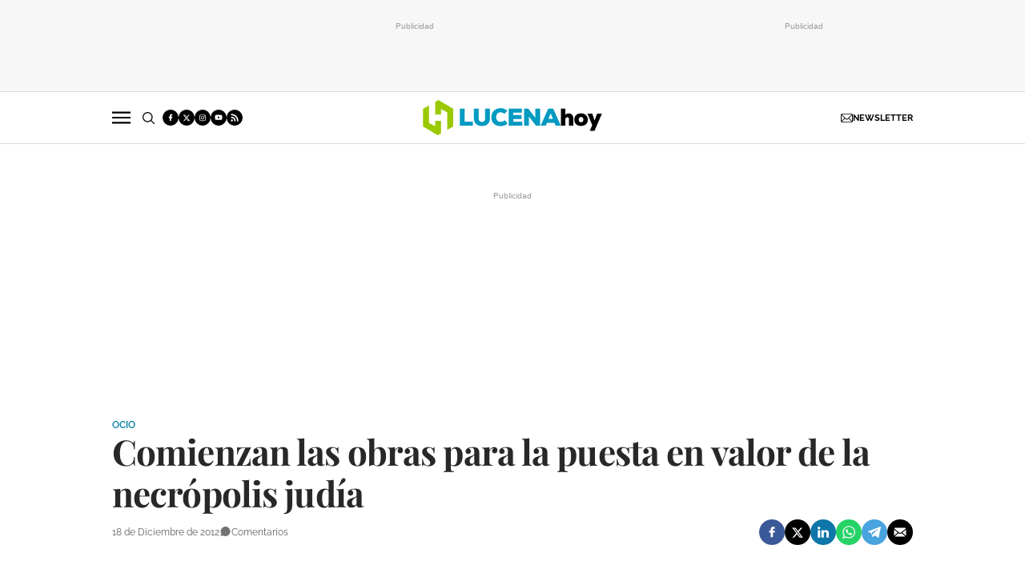

--- FILE ---
content_type: text/html; charset=utf-8
request_url: https://www.google.com/recaptcha/api2/anchor?ar=1&k=6LcAdUojAAAAAPbV9MoJ7gCloEd6en1xBLdeHAue&co=aHR0cHM6Ly93d3cubHVjZW5haG95LmNvbTo0NDM.&hl=en&v=N67nZn4AqZkNcbeMu4prBgzg&size=normal&anchor-ms=20000&execute-ms=30000&cb=6ik2p196nyqo
body_size: 50513
content:
<!DOCTYPE HTML><html dir="ltr" lang="en"><head><meta http-equiv="Content-Type" content="text/html; charset=UTF-8">
<meta http-equiv="X-UA-Compatible" content="IE=edge">
<title>reCAPTCHA</title>
<style type="text/css">
/* cyrillic-ext */
@font-face {
  font-family: 'Roboto';
  font-style: normal;
  font-weight: 400;
  font-stretch: 100%;
  src: url(//fonts.gstatic.com/s/roboto/v48/KFO7CnqEu92Fr1ME7kSn66aGLdTylUAMa3GUBHMdazTgWw.woff2) format('woff2');
  unicode-range: U+0460-052F, U+1C80-1C8A, U+20B4, U+2DE0-2DFF, U+A640-A69F, U+FE2E-FE2F;
}
/* cyrillic */
@font-face {
  font-family: 'Roboto';
  font-style: normal;
  font-weight: 400;
  font-stretch: 100%;
  src: url(//fonts.gstatic.com/s/roboto/v48/KFO7CnqEu92Fr1ME7kSn66aGLdTylUAMa3iUBHMdazTgWw.woff2) format('woff2');
  unicode-range: U+0301, U+0400-045F, U+0490-0491, U+04B0-04B1, U+2116;
}
/* greek-ext */
@font-face {
  font-family: 'Roboto';
  font-style: normal;
  font-weight: 400;
  font-stretch: 100%;
  src: url(//fonts.gstatic.com/s/roboto/v48/KFO7CnqEu92Fr1ME7kSn66aGLdTylUAMa3CUBHMdazTgWw.woff2) format('woff2');
  unicode-range: U+1F00-1FFF;
}
/* greek */
@font-face {
  font-family: 'Roboto';
  font-style: normal;
  font-weight: 400;
  font-stretch: 100%;
  src: url(//fonts.gstatic.com/s/roboto/v48/KFO7CnqEu92Fr1ME7kSn66aGLdTylUAMa3-UBHMdazTgWw.woff2) format('woff2');
  unicode-range: U+0370-0377, U+037A-037F, U+0384-038A, U+038C, U+038E-03A1, U+03A3-03FF;
}
/* math */
@font-face {
  font-family: 'Roboto';
  font-style: normal;
  font-weight: 400;
  font-stretch: 100%;
  src: url(//fonts.gstatic.com/s/roboto/v48/KFO7CnqEu92Fr1ME7kSn66aGLdTylUAMawCUBHMdazTgWw.woff2) format('woff2');
  unicode-range: U+0302-0303, U+0305, U+0307-0308, U+0310, U+0312, U+0315, U+031A, U+0326-0327, U+032C, U+032F-0330, U+0332-0333, U+0338, U+033A, U+0346, U+034D, U+0391-03A1, U+03A3-03A9, U+03B1-03C9, U+03D1, U+03D5-03D6, U+03F0-03F1, U+03F4-03F5, U+2016-2017, U+2034-2038, U+203C, U+2040, U+2043, U+2047, U+2050, U+2057, U+205F, U+2070-2071, U+2074-208E, U+2090-209C, U+20D0-20DC, U+20E1, U+20E5-20EF, U+2100-2112, U+2114-2115, U+2117-2121, U+2123-214F, U+2190, U+2192, U+2194-21AE, U+21B0-21E5, U+21F1-21F2, U+21F4-2211, U+2213-2214, U+2216-22FF, U+2308-230B, U+2310, U+2319, U+231C-2321, U+2336-237A, U+237C, U+2395, U+239B-23B7, U+23D0, U+23DC-23E1, U+2474-2475, U+25AF, U+25B3, U+25B7, U+25BD, U+25C1, U+25CA, U+25CC, U+25FB, U+266D-266F, U+27C0-27FF, U+2900-2AFF, U+2B0E-2B11, U+2B30-2B4C, U+2BFE, U+3030, U+FF5B, U+FF5D, U+1D400-1D7FF, U+1EE00-1EEFF;
}
/* symbols */
@font-face {
  font-family: 'Roboto';
  font-style: normal;
  font-weight: 400;
  font-stretch: 100%;
  src: url(//fonts.gstatic.com/s/roboto/v48/KFO7CnqEu92Fr1ME7kSn66aGLdTylUAMaxKUBHMdazTgWw.woff2) format('woff2');
  unicode-range: U+0001-000C, U+000E-001F, U+007F-009F, U+20DD-20E0, U+20E2-20E4, U+2150-218F, U+2190, U+2192, U+2194-2199, U+21AF, U+21E6-21F0, U+21F3, U+2218-2219, U+2299, U+22C4-22C6, U+2300-243F, U+2440-244A, U+2460-24FF, U+25A0-27BF, U+2800-28FF, U+2921-2922, U+2981, U+29BF, U+29EB, U+2B00-2BFF, U+4DC0-4DFF, U+FFF9-FFFB, U+10140-1018E, U+10190-1019C, U+101A0, U+101D0-101FD, U+102E0-102FB, U+10E60-10E7E, U+1D2C0-1D2D3, U+1D2E0-1D37F, U+1F000-1F0FF, U+1F100-1F1AD, U+1F1E6-1F1FF, U+1F30D-1F30F, U+1F315, U+1F31C, U+1F31E, U+1F320-1F32C, U+1F336, U+1F378, U+1F37D, U+1F382, U+1F393-1F39F, U+1F3A7-1F3A8, U+1F3AC-1F3AF, U+1F3C2, U+1F3C4-1F3C6, U+1F3CA-1F3CE, U+1F3D4-1F3E0, U+1F3ED, U+1F3F1-1F3F3, U+1F3F5-1F3F7, U+1F408, U+1F415, U+1F41F, U+1F426, U+1F43F, U+1F441-1F442, U+1F444, U+1F446-1F449, U+1F44C-1F44E, U+1F453, U+1F46A, U+1F47D, U+1F4A3, U+1F4B0, U+1F4B3, U+1F4B9, U+1F4BB, U+1F4BF, U+1F4C8-1F4CB, U+1F4D6, U+1F4DA, U+1F4DF, U+1F4E3-1F4E6, U+1F4EA-1F4ED, U+1F4F7, U+1F4F9-1F4FB, U+1F4FD-1F4FE, U+1F503, U+1F507-1F50B, U+1F50D, U+1F512-1F513, U+1F53E-1F54A, U+1F54F-1F5FA, U+1F610, U+1F650-1F67F, U+1F687, U+1F68D, U+1F691, U+1F694, U+1F698, U+1F6AD, U+1F6B2, U+1F6B9-1F6BA, U+1F6BC, U+1F6C6-1F6CF, U+1F6D3-1F6D7, U+1F6E0-1F6EA, U+1F6F0-1F6F3, U+1F6F7-1F6FC, U+1F700-1F7FF, U+1F800-1F80B, U+1F810-1F847, U+1F850-1F859, U+1F860-1F887, U+1F890-1F8AD, U+1F8B0-1F8BB, U+1F8C0-1F8C1, U+1F900-1F90B, U+1F93B, U+1F946, U+1F984, U+1F996, U+1F9E9, U+1FA00-1FA6F, U+1FA70-1FA7C, U+1FA80-1FA89, U+1FA8F-1FAC6, U+1FACE-1FADC, U+1FADF-1FAE9, U+1FAF0-1FAF8, U+1FB00-1FBFF;
}
/* vietnamese */
@font-face {
  font-family: 'Roboto';
  font-style: normal;
  font-weight: 400;
  font-stretch: 100%;
  src: url(//fonts.gstatic.com/s/roboto/v48/KFO7CnqEu92Fr1ME7kSn66aGLdTylUAMa3OUBHMdazTgWw.woff2) format('woff2');
  unicode-range: U+0102-0103, U+0110-0111, U+0128-0129, U+0168-0169, U+01A0-01A1, U+01AF-01B0, U+0300-0301, U+0303-0304, U+0308-0309, U+0323, U+0329, U+1EA0-1EF9, U+20AB;
}
/* latin-ext */
@font-face {
  font-family: 'Roboto';
  font-style: normal;
  font-weight: 400;
  font-stretch: 100%;
  src: url(//fonts.gstatic.com/s/roboto/v48/KFO7CnqEu92Fr1ME7kSn66aGLdTylUAMa3KUBHMdazTgWw.woff2) format('woff2');
  unicode-range: U+0100-02BA, U+02BD-02C5, U+02C7-02CC, U+02CE-02D7, U+02DD-02FF, U+0304, U+0308, U+0329, U+1D00-1DBF, U+1E00-1E9F, U+1EF2-1EFF, U+2020, U+20A0-20AB, U+20AD-20C0, U+2113, U+2C60-2C7F, U+A720-A7FF;
}
/* latin */
@font-face {
  font-family: 'Roboto';
  font-style: normal;
  font-weight: 400;
  font-stretch: 100%;
  src: url(//fonts.gstatic.com/s/roboto/v48/KFO7CnqEu92Fr1ME7kSn66aGLdTylUAMa3yUBHMdazQ.woff2) format('woff2');
  unicode-range: U+0000-00FF, U+0131, U+0152-0153, U+02BB-02BC, U+02C6, U+02DA, U+02DC, U+0304, U+0308, U+0329, U+2000-206F, U+20AC, U+2122, U+2191, U+2193, U+2212, U+2215, U+FEFF, U+FFFD;
}
/* cyrillic-ext */
@font-face {
  font-family: 'Roboto';
  font-style: normal;
  font-weight: 500;
  font-stretch: 100%;
  src: url(//fonts.gstatic.com/s/roboto/v48/KFO7CnqEu92Fr1ME7kSn66aGLdTylUAMa3GUBHMdazTgWw.woff2) format('woff2');
  unicode-range: U+0460-052F, U+1C80-1C8A, U+20B4, U+2DE0-2DFF, U+A640-A69F, U+FE2E-FE2F;
}
/* cyrillic */
@font-face {
  font-family: 'Roboto';
  font-style: normal;
  font-weight: 500;
  font-stretch: 100%;
  src: url(//fonts.gstatic.com/s/roboto/v48/KFO7CnqEu92Fr1ME7kSn66aGLdTylUAMa3iUBHMdazTgWw.woff2) format('woff2');
  unicode-range: U+0301, U+0400-045F, U+0490-0491, U+04B0-04B1, U+2116;
}
/* greek-ext */
@font-face {
  font-family: 'Roboto';
  font-style: normal;
  font-weight: 500;
  font-stretch: 100%;
  src: url(//fonts.gstatic.com/s/roboto/v48/KFO7CnqEu92Fr1ME7kSn66aGLdTylUAMa3CUBHMdazTgWw.woff2) format('woff2');
  unicode-range: U+1F00-1FFF;
}
/* greek */
@font-face {
  font-family: 'Roboto';
  font-style: normal;
  font-weight: 500;
  font-stretch: 100%;
  src: url(//fonts.gstatic.com/s/roboto/v48/KFO7CnqEu92Fr1ME7kSn66aGLdTylUAMa3-UBHMdazTgWw.woff2) format('woff2');
  unicode-range: U+0370-0377, U+037A-037F, U+0384-038A, U+038C, U+038E-03A1, U+03A3-03FF;
}
/* math */
@font-face {
  font-family: 'Roboto';
  font-style: normal;
  font-weight: 500;
  font-stretch: 100%;
  src: url(//fonts.gstatic.com/s/roboto/v48/KFO7CnqEu92Fr1ME7kSn66aGLdTylUAMawCUBHMdazTgWw.woff2) format('woff2');
  unicode-range: U+0302-0303, U+0305, U+0307-0308, U+0310, U+0312, U+0315, U+031A, U+0326-0327, U+032C, U+032F-0330, U+0332-0333, U+0338, U+033A, U+0346, U+034D, U+0391-03A1, U+03A3-03A9, U+03B1-03C9, U+03D1, U+03D5-03D6, U+03F0-03F1, U+03F4-03F5, U+2016-2017, U+2034-2038, U+203C, U+2040, U+2043, U+2047, U+2050, U+2057, U+205F, U+2070-2071, U+2074-208E, U+2090-209C, U+20D0-20DC, U+20E1, U+20E5-20EF, U+2100-2112, U+2114-2115, U+2117-2121, U+2123-214F, U+2190, U+2192, U+2194-21AE, U+21B0-21E5, U+21F1-21F2, U+21F4-2211, U+2213-2214, U+2216-22FF, U+2308-230B, U+2310, U+2319, U+231C-2321, U+2336-237A, U+237C, U+2395, U+239B-23B7, U+23D0, U+23DC-23E1, U+2474-2475, U+25AF, U+25B3, U+25B7, U+25BD, U+25C1, U+25CA, U+25CC, U+25FB, U+266D-266F, U+27C0-27FF, U+2900-2AFF, U+2B0E-2B11, U+2B30-2B4C, U+2BFE, U+3030, U+FF5B, U+FF5D, U+1D400-1D7FF, U+1EE00-1EEFF;
}
/* symbols */
@font-face {
  font-family: 'Roboto';
  font-style: normal;
  font-weight: 500;
  font-stretch: 100%;
  src: url(//fonts.gstatic.com/s/roboto/v48/KFO7CnqEu92Fr1ME7kSn66aGLdTylUAMaxKUBHMdazTgWw.woff2) format('woff2');
  unicode-range: U+0001-000C, U+000E-001F, U+007F-009F, U+20DD-20E0, U+20E2-20E4, U+2150-218F, U+2190, U+2192, U+2194-2199, U+21AF, U+21E6-21F0, U+21F3, U+2218-2219, U+2299, U+22C4-22C6, U+2300-243F, U+2440-244A, U+2460-24FF, U+25A0-27BF, U+2800-28FF, U+2921-2922, U+2981, U+29BF, U+29EB, U+2B00-2BFF, U+4DC0-4DFF, U+FFF9-FFFB, U+10140-1018E, U+10190-1019C, U+101A0, U+101D0-101FD, U+102E0-102FB, U+10E60-10E7E, U+1D2C0-1D2D3, U+1D2E0-1D37F, U+1F000-1F0FF, U+1F100-1F1AD, U+1F1E6-1F1FF, U+1F30D-1F30F, U+1F315, U+1F31C, U+1F31E, U+1F320-1F32C, U+1F336, U+1F378, U+1F37D, U+1F382, U+1F393-1F39F, U+1F3A7-1F3A8, U+1F3AC-1F3AF, U+1F3C2, U+1F3C4-1F3C6, U+1F3CA-1F3CE, U+1F3D4-1F3E0, U+1F3ED, U+1F3F1-1F3F3, U+1F3F5-1F3F7, U+1F408, U+1F415, U+1F41F, U+1F426, U+1F43F, U+1F441-1F442, U+1F444, U+1F446-1F449, U+1F44C-1F44E, U+1F453, U+1F46A, U+1F47D, U+1F4A3, U+1F4B0, U+1F4B3, U+1F4B9, U+1F4BB, U+1F4BF, U+1F4C8-1F4CB, U+1F4D6, U+1F4DA, U+1F4DF, U+1F4E3-1F4E6, U+1F4EA-1F4ED, U+1F4F7, U+1F4F9-1F4FB, U+1F4FD-1F4FE, U+1F503, U+1F507-1F50B, U+1F50D, U+1F512-1F513, U+1F53E-1F54A, U+1F54F-1F5FA, U+1F610, U+1F650-1F67F, U+1F687, U+1F68D, U+1F691, U+1F694, U+1F698, U+1F6AD, U+1F6B2, U+1F6B9-1F6BA, U+1F6BC, U+1F6C6-1F6CF, U+1F6D3-1F6D7, U+1F6E0-1F6EA, U+1F6F0-1F6F3, U+1F6F7-1F6FC, U+1F700-1F7FF, U+1F800-1F80B, U+1F810-1F847, U+1F850-1F859, U+1F860-1F887, U+1F890-1F8AD, U+1F8B0-1F8BB, U+1F8C0-1F8C1, U+1F900-1F90B, U+1F93B, U+1F946, U+1F984, U+1F996, U+1F9E9, U+1FA00-1FA6F, U+1FA70-1FA7C, U+1FA80-1FA89, U+1FA8F-1FAC6, U+1FACE-1FADC, U+1FADF-1FAE9, U+1FAF0-1FAF8, U+1FB00-1FBFF;
}
/* vietnamese */
@font-face {
  font-family: 'Roboto';
  font-style: normal;
  font-weight: 500;
  font-stretch: 100%;
  src: url(//fonts.gstatic.com/s/roboto/v48/KFO7CnqEu92Fr1ME7kSn66aGLdTylUAMa3OUBHMdazTgWw.woff2) format('woff2');
  unicode-range: U+0102-0103, U+0110-0111, U+0128-0129, U+0168-0169, U+01A0-01A1, U+01AF-01B0, U+0300-0301, U+0303-0304, U+0308-0309, U+0323, U+0329, U+1EA0-1EF9, U+20AB;
}
/* latin-ext */
@font-face {
  font-family: 'Roboto';
  font-style: normal;
  font-weight: 500;
  font-stretch: 100%;
  src: url(//fonts.gstatic.com/s/roboto/v48/KFO7CnqEu92Fr1ME7kSn66aGLdTylUAMa3KUBHMdazTgWw.woff2) format('woff2');
  unicode-range: U+0100-02BA, U+02BD-02C5, U+02C7-02CC, U+02CE-02D7, U+02DD-02FF, U+0304, U+0308, U+0329, U+1D00-1DBF, U+1E00-1E9F, U+1EF2-1EFF, U+2020, U+20A0-20AB, U+20AD-20C0, U+2113, U+2C60-2C7F, U+A720-A7FF;
}
/* latin */
@font-face {
  font-family: 'Roboto';
  font-style: normal;
  font-weight: 500;
  font-stretch: 100%;
  src: url(//fonts.gstatic.com/s/roboto/v48/KFO7CnqEu92Fr1ME7kSn66aGLdTylUAMa3yUBHMdazQ.woff2) format('woff2');
  unicode-range: U+0000-00FF, U+0131, U+0152-0153, U+02BB-02BC, U+02C6, U+02DA, U+02DC, U+0304, U+0308, U+0329, U+2000-206F, U+20AC, U+2122, U+2191, U+2193, U+2212, U+2215, U+FEFF, U+FFFD;
}
/* cyrillic-ext */
@font-face {
  font-family: 'Roboto';
  font-style: normal;
  font-weight: 900;
  font-stretch: 100%;
  src: url(//fonts.gstatic.com/s/roboto/v48/KFO7CnqEu92Fr1ME7kSn66aGLdTylUAMa3GUBHMdazTgWw.woff2) format('woff2');
  unicode-range: U+0460-052F, U+1C80-1C8A, U+20B4, U+2DE0-2DFF, U+A640-A69F, U+FE2E-FE2F;
}
/* cyrillic */
@font-face {
  font-family: 'Roboto';
  font-style: normal;
  font-weight: 900;
  font-stretch: 100%;
  src: url(//fonts.gstatic.com/s/roboto/v48/KFO7CnqEu92Fr1ME7kSn66aGLdTylUAMa3iUBHMdazTgWw.woff2) format('woff2');
  unicode-range: U+0301, U+0400-045F, U+0490-0491, U+04B0-04B1, U+2116;
}
/* greek-ext */
@font-face {
  font-family: 'Roboto';
  font-style: normal;
  font-weight: 900;
  font-stretch: 100%;
  src: url(//fonts.gstatic.com/s/roboto/v48/KFO7CnqEu92Fr1ME7kSn66aGLdTylUAMa3CUBHMdazTgWw.woff2) format('woff2');
  unicode-range: U+1F00-1FFF;
}
/* greek */
@font-face {
  font-family: 'Roboto';
  font-style: normal;
  font-weight: 900;
  font-stretch: 100%;
  src: url(//fonts.gstatic.com/s/roboto/v48/KFO7CnqEu92Fr1ME7kSn66aGLdTylUAMa3-UBHMdazTgWw.woff2) format('woff2');
  unicode-range: U+0370-0377, U+037A-037F, U+0384-038A, U+038C, U+038E-03A1, U+03A3-03FF;
}
/* math */
@font-face {
  font-family: 'Roboto';
  font-style: normal;
  font-weight: 900;
  font-stretch: 100%;
  src: url(//fonts.gstatic.com/s/roboto/v48/KFO7CnqEu92Fr1ME7kSn66aGLdTylUAMawCUBHMdazTgWw.woff2) format('woff2');
  unicode-range: U+0302-0303, U+0305, U+0307-0308, U+0310, U+0312, U+0315, U+031A, U+0326-0327, U+032C, U+032F-0330, U+0332-0333, U+0338, U+033A, U+0346, U+034D, U+0391-03A1, U+03A3-03A9, U+03B1-03C9, U+03D1, U+03D5-03D6, U+03F0-03F1, U+03F4-03F5, U+2016-2017, U+2034-2038, U+203C, U+2040, U+2043, U+2047, U+2050, U+2057, U+205F, U+2070-2071, U+2074-208E, U+2090-209C, U+20D0-20DC, U+20E1, U+20E5-20EF, U+2100-2112, U+2114-2115, U+2117-2121, U+2123-214F, U+2190, U+2192, U+2194-21AE, U+21B0-21E5, U+21F1-21F2, U+21F4-2211, U+2213-2214, U+2216-22FF, U+2308-230B, U+2310, U+2319, U+231C-2321, U+2336-237A, U+237C, U+2395, U+239B-23B7, U+23D0, U+23DC-23E1, U+2474-2475, U+25AF, U+25B3, U+25B7, U+25BD, U+25C1, U+25CA, U+25CC, U+25FB, U+266D-266F, U+27C0-27FF, U+2900-2AFF, U+2B0E-2B11, U+2B30-2B4C, U+2BFE, U+3030, U+FF5B, U+FF5D, U+1D400-1D7FF, U+1EE00-1EEFF;
}
/* symbols */
@font-face {
  font-family: 'Roboto';
  font-style: normal;
  font-weight: 900;
  font-stretch: 100%;
  src: url(//fonts.gstatic.com/s/roboto/v48/KFO7CnqEu92Fr1ME7kSn66aGLdTylUAMaxKUBHMdazTgWw.woff2) format('woff2');
  unicode-range: U+0001-000C, U+000E-001F, U+007F-009F, U+20DD-20E0, U+20E2-20E4, U+2150-218F, U+2190, U+2192, U+2194-2199, U+21AF, U+21E6-21F0, U+21F3, U+2218-2219, U+2299, U+22C4-22C6, U+2300-243F, U+2440-244A, U+2460-24FF, U+25A0-27BF, U+2800-28FF, U+2921-2922, U+2981, U+29BF, U+29EB, U+2B00-2BFF, U+4DC0-4DFF, U+FFF9-FFFB, U+10140-1018E, U+10190-1019C, U+101A0, U+101D0-101FD, U+102E0-102FB, U+10E60-10E7E, U+1D2C0-1D2D3, U+1D2E0-1D37F, U+1F000-1F0FF, U+1F100-1F1AD, U+1F1E6-1F1FF, U+1F30D-1F30F, U+1F315, U+1F31C, U+1F31E, U+1F320-1F32C, U+1F336, U+1F378, U+1F37D, U+1F382, U+1F393-1F39F, U+1F3A7-1F3A8, U+1F3AC-1F3AF, U+1F3C2, U+1F3C4-1F3C6, U+1F3CA-1F3CE, U+1F3D4-1F3E0, U+1F3ED, U+1F3F1-1F3F3, U+1F3F5-1F3F7, U+1F408, U+1F415, U+1F41F, U+1F426, U+1F43F, U+1F441-1F442, U+1F444, U+1F446-1F449, U+1F44C-1F44E, U+1F453, U+1F46A, U+1F47D, U+1F4A3, U+1F4B0, U+1F4B3, U+1F4B9, U+1F4BB, U+1F4BF, U+1F4C8-1F4CB, U+1F4D6, U+1F4DA, U+1F4DF, U+1F4E3-1F4E6, U+1F4EA-1F4ED, U+1F4F7, U+1F4F9-1F4FB, U+1F4FD-1F4FE, U+1F503, U+1F507-1F50B, U+1F50D, U+1F512-1F513, U+1F53E-1F54A, U+1F54F-1F5FA, U+1F610, U+1F650-1F67F, U+1F687, U+1F68D, U+1F691, U+1F694, U+1F698, U+1F6AD, U+1F6B2, U+1F6B9-1F6BA, U+1F6BC, U+1F6C6-1F6CF, U+1F6D3-1F6D7, U+1F6E0-1F6EA, U+1F6F0-1F6F3, U+1F6F7-1F6FC, U+1F700-1F7FF, U+1F800-1F80B, U+1F810-1F847, U+1F850-1F859, U+1F860-1F887, U+1F890-1F8AD, U+1F8B0-1F8BB, U+1F8C0-1F8C1, U+1F900-1F90B, U+1F93B, U+1F946, U+1F984, U+1F996, U+1F9E9, U+1FA00-1FA6F, U+1FA70-1FA7C, U+1FA80-1FA89, U+1FA8F-1FAC6, U+1FACE-1FADC, U+1FADF-1FAE9, U+1FAF0-1FAF8, U+1FB00-1FBFF;
}
/* vietnamese */
@font-face {
  font-family: 'Roboto';
  font-style: normal;
  font-weight: 900;
  font-stretch: 100%;
  src: url(//fonts.gstatic.com/s/roboto/v48/KFO7CnqEu92Fr1ME7kSn66aGLdTylUAMa3OUBHMdazTgWw.woff2) format('woff2');
  unicode-range: U+0102-0103, U+0110-0111, U+0128-0129, U+0168-0169, U+01A0-01A1, U+01AF-01B0, U+0300-0301, U+0303-0304, U+0308-0309, U+0323, U+0329, U+1EA0-1EF9, U+20AB;
}
/* latin-ext */
@font-face {
  font-family: 'Roboto';
  font-style: normal;
  font-weight: 900;
  font-stretch: 100%;
  src: url(//fonts.gstatic.com/s/roboto/v48/KFO7CnqEu92Fr1ME7kSn66aGLdTylUAMa3KUBHMdazTgWw.woff2) format('woff2');
  unicode-range: U+0100-02BA, U+02BD-02C5, U+02C7-02CC, U+02CE-02D7, U+02DD-02FF, U+0304, U+0308, U+0329, U+1D00-1DBF, U+1E00-1E9F, U+1EF2-1EFF, U+2020, U+20A0-20AB, U+20AD-20C0, U+2113, U+2C60-2C7F, U+A720-A7FF;
}
/* latin */
@font-face {
  font-family: 'Roboto';
  font-style: normal;
  font-weight: 900;
  font-stretch: 100%;
  src: url(//fonts.gstatic.com/s/roboto/v48/KFO7CnqEu92Fr1ME7kSn66aGLdTylUAMa3yUBHMdazQ.woff2) format('woff2');
  unicode-range: U+0000-00FF, U+0131, U+0152-0153, U+02BB-02BC, U+02C6, U+02DA, U+02DC, U+0304, U+0308, U+0329, U+2000-206F, U+20AC, U+2122, U+2191, U+2193, U+2212, U+2215, U+FEFF, U+FFFD;
}

</style>
<link rel="stylesheet" type="text/css" href="https://www.gstatic.com/recaptcha/releases/N67nZn4AqZkNcbeMu4prBgzg/styles__ltr.css">
<script nonce="DzdIkk0pF-DMxhpE2xWKzA" type="text/javascript">window['__recaptcha_api'] = 'https://www.google.com/recaptcha/api2/';</script>
<script type="text/javascript" src="https://www.gstatic.com/recaptcha/releases/N67nZn4AqZkNcbeMu4prBgzg/recaptcha__en.js" nonce="DzdIkk0pF-DMxhpE2xWKzA">
      
    </script></head>
<body><div id="rc-anchor-alert" class="rc-anchor-alert"></div>
<input type="hidden" id="recaptcha-token" value="[base64]">
<script type="text/javascript" nonce="DzdIkk0pF-DMxhpE2xWKzA">
      recaptcha.anchor.Main.init("[\x22ainput\x22,[\x22bgdata\x22,\x22\x22,\[base64]/[base64]/[base64]/[base64]/[base64]/UltsKytdPUU6KEU8MjA0OD9SW2wrK109RT4+NnwxOTI6KChFJjY0NTEyKT09NTUyOTYmJk0rMTxjLmxlbmd0aCYmKGMuY2hhckNvZGVBdChNKzEpJjY0NTEyKT09NTYzMjA/[base64]/[base64]/[base64]/[base64]/[base64]/[base64]/[base64]\x22,\[base64]\x22,\[base64]/CqxphLsKJacKKSsKUXMKnw4h0QsKFZVFuwohoI8KOw6TDsAkMFXFheWI8w5TDsMKTw4YueMOlLg8afyZgcsKXI0tSDD9dBTpBwpQ+ScO3w7cgwpfCpcONwqxaZT5FHsKew5h1wpTDtcO2TcODacOlw5/Cu8KNP1g9wqPCp8KCAcKKd8KqwojCssOaw4pRY2swUsOYRRtAP0Qjw5/CoMKreG1DVnNqG8K9wpxFw4N8w5YBwqY/w6PCjHoqBcO6w6QdVMODwpXDmAIEw6/Dl3jCjcKmd0rCiMOAVTgVw65uw51bw6BaV8KVf8OnK1XClcO5H8KsTzIVZ8O7wrY5w7pxL8OsbVApwpXColYyCcKJLEvDmm7DoMKdw7nCo0NdbMKqH8K9KAbDh8OSPRXCv8ObX03Cj8KNSUPDmMKcKyDChhfDlzfCtwvDnXrDrCEhwrLCssO/RcKPw6ojwoRfwojCvMKBKntJISBzwoPDhMKjw6wcwobCsUjCgBENElrCisKtZADDt8KqFlzDu8KRa0vDkQXDnsOWBS7CrRnDpMKZwr1ufMO0PE9pw5x3wovCjcKVw7Z2CyE2w6HDrsKIM8OVwprDmMO2w7t3wokvLRR9GB/DjsKBdXjDj8OiwpjCmGrChgPCuMKiGsKBw5FWwpXCg2h7GxYWw7zCjRnDmMKkw4bCjHQCwpQLw6FKYcOWwpbDvMOhM8Kjwp1Zw7Viw5AqV1d0FyfCjl7DvHLDt8O1EcKvGSYzw7J3OMOLSxdVw53Ds8KESF3Ck8KXF25/[base64]/Cq8KZZcOzcMKxNQ/CuTzCpsK1w7YVwps5D8OsWyhbw7nChMKMaGhKSSPClcKbJXnDh0BoWcOgEsK7RRstwrrDj8OfwrnDmSccVMOaw7XCnsKcw4c2w4xkw6thwqHDg8OtSsO8NMOWw5UIwo4IA8KvJ0oEw4jCuwY0w6DCpRcNwq/DhFjCnkkcw5LChMOhwo1cEzPDtMO0wosfOcO6W8K4w4A0K8OaPHsJaH3Dq8K5Q8OQA8OYbCZxasOMD8KyQ0xLHA7DlsOBw7JYbMO/[base64]/wrEMcsK+Jx/DlcKlw7PCoWLDocOCwp/DgMOGeSYdw7jClMKtwprDuE1iw4J8XcKGw7odIsO3w4xRwr9GXkhsS2jDphZhSHFgw4ZmwpfDlsKgwpHDqBAQwpJzw68MI2ccwrrDpMOBc8Opc8KbW8KALWYywpt7w5vChETDkyLChWQIEcKvwpYmIsOrwpJYwpjDnVHDpGstwp/Dn8Orw5PCv8OlHsKLwrXDusKJwoBEMMKdXg9Yw7XCj8OEwp3Cll4IBR97BsOpe0jCg8KhaQ3DtMK2w4/DksKyw5zCncKFQsOgw77DosOSbMKDaMK4wrs4JG/CjUhjU8KOw47DpsKrU8Ove8Ohw5sVU3DDvE3CgThSD1AtUiopYmsIwqpGw5gLwqHCksK6AsKYw7DDnXhwAVUeW8OTUSHDucOpw4zDnsK/fWHCpMKrJXDDocObXFLDsGFsw5vDtCgNwonDtTVifhbDhcOfbXUAciR8wpLDsUdOE3Mdwp9JFcOgwqsLCsO3woQBw4cQVcOYwqrDmX0awr/DhFXCncOIUETDpMKlXsOEQsKAw53Dv8OXMWYrwoHDmQ5uRsKrw68aNyDClilYw5hLHXF/w7nCjXBpwqbDscOZFcKNwqPCnybDhXAjw5LDqA5qVRJrGlPDoGBmFcO8Jx3DisOQwpRRJg1pwr0KwrBEVWbCusKaD2BOSjJDwofCt8KvMibCqCTDn20lWcO7V8Kyw4Q2wp7DhMKAw5/Ct8OVwpgFG8Ktw6pvNMOZwrLCr2TCtsKNwp/Dhy8RwrDCjxHDqizDmMOrIj/DvCwdw5/CijEUw7nDksKXwoXDsBfCrsO+w5l+wrHDoW7Cj8KQASEPw7bDoDjDh8KoU8KwS8OAHynCn1BEXcKSWcOLCDzCrcOow7dEPHrDiEIgb8KJw4/[base64]/DscKUwr/[base64]/Dl8K5aAXDi8KGwoDDs8OTw6bDqcOeWcKRdXHDqcK/N8K4wqY2TjPDvcOOwrN9SMKrwp3CgUdTRMOmcsKtwr/CsMK1KC/CtsKUBsKPw4fDqyDCojTDmsOWSCAbwpjDtsOVVXkUw55jwpYmD8Onwq9LNcOSwrjDoTfDlkoYQsKMw4/DvXkUw7LCoyJjw55Fw7QBw5UiLFTDghrChGHDosOJfsOSHsKHw5rCs8KFwqU0w43DjcKFFMOLw6hAw4NOYR0UODxnwrfCu8KuOijDvsKAWcKOCMOcBHHCisOSwpzDrHUPez/CkMK5UcOJwpV4QyjDshphwpvCpgDCr33DgcOTQcOVV2XDmyTDphDDi8ODw6vDssOiwqjDkQ89wqLDr8K3IMOpwotxZMKhfsKXw44ERMK1woJiZcKswqvCkxEofADCh8OERRlwwrR7w7LChMKxPcKwwqR7wqjClcKaJ1ceTcK/L8O8wqPCnU3Co8Ksw4TCu8OuHMO6woDDnsKqUDrDvsKKT8OBw5QYNxVaKMORw54lFMK0wrHDpDXDjcK1GQHDlFLCu8KhOcKxw73DrsKOw70Cwo8rwr0kw7ohwrXDnBNqw7LDm8OzQ059w61owotGw50Xw4xeA8K8wrLDoiwBRsOSAsO/[base64]/CmMKBBcKJw5LCqy/CvwjDh0/DowHCucOSwqzDo8KGw6AvwrnDhW3Dv8KkZC4ow71EwqHDpsO2wr/CrcOBwogiwrfCqcKnbWLDrGbDkXF5CsObcMOxN0BYHybDlFk5w5cVwoLDjUYAwqFgw5IgKknDvsOrwq/Dn8OJCcOAH8OXVnHDsVTChVHCgsK0NljCl8KaOR0swrfCn1LCucKFwpzCkzLCrS4Jwr9bRsOmfkwzwqp8O3XChsKZwrx4w6w3ISTDiQQ7wotuwrDCtzfDgMOzwoNzKB/Dtj7Cj8KuJsKhw5ZOw4QgP8Oww5vChE/DpADDjMKIVcODbU7DkkQbKMOOYVIjw4XCsMKjXR7Dt8Kyw6BOWgnDtMKZw7/[base64]/w4rChyfDmAvDn8KFw4svDsONHsOrw6tgXFbChEomWcOxwrU0w7nDknjDkR/DqsOSwpnDtxDCqsKlw6HDrsKOUFhSBcKfwqTCtsOWREbDtl3CocKaRUXDqMKaesOmw6TDtUPDsMKpwrLChy0jw6ERw5DDk8OEwr/CnTYIehTCi33Di8K2ecKSOlseZ1EXL8KXw5YFwpPCn1M3w5JtwqJFH0pbw55zAyPCkT/[base64]/w77DnRLDqMOUwpIEV8OQEj7CgEokd33DhsOzIMKjw6FbWXbCpys4c8OPw5zCjMKEw43CqsK1wr/CjMOjKDXDp8KyYsKZwrfChwVxIsOfw5/CvsO/wovCu2PCp8OjCQB8TcOqOMKmWA9sXsOeeVzDksKeURI3w6dcT0N3w5zCt8Oqw7PCscOEaylSwrdRwrgmw4LChAQHwqUowo/[base64]/[base64]/w7jDnsKQw5rDviRvDMOWZBZSXDzDmS3DgEfCtsKKV8O1fiYRAMOHwplRTsKENsOBwrdUPcK0wp/Cr8KFwpwnWUYsemknwpXDkyxaHMKIT27DicOcG1XDiS/CucOPw7o7w5zDqsOmwqsbWsKuw7gLwrrDo37CpMO1wrcRI8OrMhzDisOpcBptwoVVXWHDqsK6w7fDjsO8wpcdecOiYXgOw4Eqw6lIw7LDqT8Od8O2wo/Do8K+w5bDhsKlw5DDs1wJw6bCgsKHw4R7CsK4wqtCw5/DqlvChsK/wonCmWoww7JhwprCvw/ClcKfwqh8Y8OZwpLDo8OHaS3DlDpJwofDp3d7bsOkw5A6Z1/DhsK9c3rDsMOWdsKMMcOuJ8KzK1bCpcO5wo7Cu8KCw4HCgwRbw7R6w7lBwoUfbcKXw6QhHiPDl8OQfGHDvAUMHRs0QFXCocKQwoDDoMKnwpDCkA7Chg1dMWrCjTx0D8K3w4/Dk8OBwqPDgMO4BcO8bznDgsKbw7Yqw5BrIMKnScObYcK/wqYBIhRTZ8KiasOxwo3CuFJTYlTDl8OYajRkccKXU8OjMiJRIMKkwqRSw6pLGH/[base64]/wrjCsMOJw6AwcEfCv0RLJDIaw6diFcK6w7tTwox6wojDvcKmRsOXHXbCuiHDhF7CjMOUZl42w6HCtcOHdxzDpEU8w6jCr8Kow5DDtVUcwp4bAUjCg8OMwp9Rwo8iwoA3woLCsDvDhsO7Zz/[base64]/[base64]/wrY4w5wScCvDrcOEw7vDvsOkMhl1w4J6BcK1w5Q/wrJydcKcw7TCqhMWw4Ngw6rDlnBjw7ZXwovDryzDv1XCtcOfw4TCkMKMEcOVw7XDj1oIwpwSwq1twptmXcO7w7cTLl5pIT/Do1/Dq8OFw6LCjDDDqsKxPnfDrcO7w4TDlcOrwofCrcOEwp4Zw5NJwpNveWRhw6MewrI1wonDogHCoGdMCydTwofDmBVdw5TDvcOzw7zDkwMEGcKSw6cow6/CjsOeZ8KDNCrDlRjCn3PCuREOwoEfwobDlSscP8OobsKtRcK3w71zH19SLTPDr8OzX0YxwpnCgnTClwLCncOyS8Oxw64PwrdCw48Pw5jCjwXCpDF6ITYLW1DDgj3DliTDkCJANMOJwo9Rw6nDiV/CisOIwpbDrcKpaknCqcKewpsIwonCjsKtwp0gWcK0dsO+woHClcOQwpw+w6UPKcOowqjDm8O0X8KTw7k2TcK1w4paGmXDowrCtMOsUMOmNcOgw7bChUM3B8OECcOQwr1Lw7Zuw4AUw7NhKMOHWkvCpmE8w7I8TSZ3VW/[base64]/w6Y7wrnCjSJ2IMO2w704w49/w6rCklNvLDzCmsKvdT0wwo/CtsKNwrvDiXrDq8KVaWgbNRAqwpgZw4bDlyDCknI+wrltUmvCosKSZ8OzbsKDwr3DjcOMw5DDgTDDmkQ/w4HDqMKvwqlYYcK4FknCtsO5U23DtDJRw79pwr0tJALCu3Jnw6fCscKzwqoMw7E8wrzCpEVhQcKXwpA6wqZowqs4fXXCoW7Djwp2w5LCrcK1w6/[base64]/eU/CrVFfMlgPwobCmsK5JMOAczbClMKxT8OawrFQwrvDs1/CucOLwqfCtR3CiMKcwp3DqH7DnTHCkMONw5/DmcK4GcOZFsKmwqVKZ8KJwoc0wrPDs8KWeMKSwp7DtlsswofDgStQw7RlwqHDlQ4DwpTDhcOtw5xiNcKOXcO3egjCiwkIcHgsR8OuW8KswqsgH2fCkgnCrXPCqMOHwoDCiFk2woLDmirCvD/Ch8OiCcO1Q8OvwoXDo8OrDMKZwoDCmsO4HsODw4cUwos1GsOGB8KHVsOCw7QGYkDCvcOLw7zDhFJ2Nh3Ci8OpVcKDw5pnAMOnw4PDkMOmw4DCrcKHwqvCsx3CvsKjS8KBIcKIdsOIwooJPMO3wroyw5BJwqQbTmPDucKdX8OWVw7DjMKsw7/CmkgQwoMANX0gwpPDgizCn8KTw5IAwqtdCF3Ci8OueMOsfmopfcOwwp3CniXDsAPCssKkXcKyw6RHw6LCsyQSw6UNw7fCosOnSGAjw4FgH8K9B8OUaSwYw6/DrcOCRC13wr3CskA0woIcGMK4w58ZwqhJw68GJ8KuwqcGw6MeWAloccOXwqsvwoLClXANanDDvSBCw6PDi8Ovw6Zywq3DsEZ1e8O2V8Ode1AmwoIBw5/DisOIC8OtwoQ3w7AVeMKbw7s/QRhADcKHCcK+wrbDpcOPBsOpQ33DsFZ6BAEjQVBbwp7Cg8OZE8KnFcO6w5LDqR3CilfCr11HwqlSw4DDnU07Ox1eWMOfVDt6wonClHPCh8Oww6xcwp/DmMKCw4/DncOPw4YewrvDt1h8w4bDnsKGwqrCkMKpw6zDsWZUwphKw4/Cl8O7wpXDuRzCmcOOw4kZSQgBRX3DtG8Qeg/CrkPDhDtEcsKawpXDl0TCtHVMFsKnw5hqLsKNAybCssKiwodNL8KnCi/CrsOnwo3CncOSwqTCvSfCqnACYSEow77DtcOKMsK7cVQZD8K6w6Ryw7LCmMORwqLDiMKAwoDDlMK9FUHDhXY6wqpWw7TCgcKcJDnCkSJSwoYCw6jDssKfw7/CrVMzwonCpB8dwqotK3DDnsKFw5vCo8OsCAFlXURnwojCvMK7ZVjCrERjw47DuTRgwpLDucO5OW3ChxnCtFDCgTjCiMK1csKRwrYiWcK5acOZw7Q6ZsKewpdKHMKuw6xWTCbDgMKvdsOdw5FPwpBvDcK6wpXDj8OLwpjDhsOUSRlVVmdGw6g0UU/CpU9Xw6rCv28OWH/DtcKNPxUDFCrDl8O+wq9Fw6TCtE3CgG/[base64]/[base64]/KMOswph5dTV+aF9lw4g8LUjCoA9TwonDjxjDisKydE7Cg8Kgwq3Cg8OxwqAjw5l+Nzw6JCR2I8OVw641X1ALwrVsacKCwrnDlMOTQA/[base64]/[base64]/[base64]/DjcOWecK8wpPCq8Ohw5UiAy/DvMO5GcKzw5ICGcKcw5Ivw6nCmsKPJ8Kpw7ciw50cUcOzWk/CicOwwqNBw7DDusKvw6vDv8OSEwfDosOTJQnCnXzCtRnCtMKCwqgneMORfl5tE1F4FUcTw6fCnyBbw6fCq3TDusO3w5sSw4jDq10QKTTDvUI4JGzDhzVpw6kBADvChsOdwq7ClS1Xw61Hw63Dt8Kawp/Ch3vCr8OwwogqwpDCgsOlTcKxJEoOw6p1OcKff8KZajBCbMKUwr/CtgrDrmh8w6JjFcOfw5XDvcOUw4B5ZsOuworDnmbCrC8fQXNEw4NlFz7CnsKrwqBdbzlHZAcuwpVNw74/[base64]/CsyTChGXCuEXCsQdAwq9aGsK7woBUAABvJ3MMw7Frwoclwo/CrBdlKMKEU8Koc8Opw7vDvVhDEsO+wovCocK6w6zCt8K1w5XDn11awpoxPCPCu8Kzw5RsJcKzVWtMwqQJVcO6wo3CqngVw6HCgT3DhMOHw5kfSzvDnsKzw7oiRG/CicKWJsOJE8OkwpkywrQNKR/CgsO8LMK1ZcObaUvCsGMUw6vDqMO4DVvDtmzCnDUYw6zCsCNCFMKkMcKIwprCtnZxwpjCkmvDg17Ci1vCqUrCkz7DrMKDwrcsBMOIYFrCqxPCncObAsO2TmLCp1/Co3bDszDCrMOKCxpDwp11w7DDrcKnw4XDt0HCj8Ohw6HDksK6JDHDpCnCvMOPLMKrLMO8XMKMI8Kvw4bDksKGwo5zfFjCqT/CisOrd8Khw73ClsOpHUMDX8Otw6VDLwAKwphWJRHCnMO8OMKfwp4nUMKiw6N3wo3DksKUwrzDqMOTwrrClcKFRFnDuiIvwrfDvzrCuWfChMK/BsOIw61VIcKyw79qccOFw5FLV1Y1w7sTwoXCtMKkw5XDlcOafRI0csOKwqzCoDnClsOYSsK/wrPDi8Omw6/Cgy/[base64]/LSl9w6g/[base64]/[base64]/DmnHDp8OFWcO6wpFywofDngNnwrbDiMKKwodiAsO+eMKHwphFw4/DicKhJ8KjMwcCw6gDwpHCmcOnGMO2wp3CocKKw5XCny4sYMKAw5o+XjtPwovDqx3Dk2LCr8KiT1XCtD/CsMKdIR9rVScpf8KGw5JfwrpHAgvDmkVsw4XCkAVFwrPCnhHDocOKZSAZwpwyUGoiw55IRcKFWMK1w4pEL8OAPArCqXh9EgbCkMOnUsKXDUpMRV3DssKMM2zCuyHCqmfDqD0lwr/DrcOwYsOxw5DDmsO0w6rDnUQFw6DCtCnCoQPCgARkw6Miw7DDgcOswrLDrsO1U8Kuw6PDhcOkwr3Dvld7aBXCs8KaS8OTwphRdGJsw55OC1PDp8OHw7PDg8KMN0HChj/DnXfCq8O1wqAbEArDncOXwq1Kw5zDilstLsKmw7QXLxvDjG9iwqzCocOrC8KXD8K5w6IGQcOMw6bDtsO2w5pSbMOVw6zDkwBqYMKbwqfCmHrChcKVE19Ee8O7c8O6wohXOsKJw54eWHchw5MPwoQ/woXCqSXDqMKFFEknw483wq8Dw4I5w5RVaMOuVsKzUMOQwoQkw7IXwq3DoX1Swqp7wqfCqiLDnyAnTEhFw4FqbcK4wpjCpcK5wojCu8K+wrMcwrRiw5Fpw7Y4w43Dk1HCncKPdMKrZ2p4UMKvwpdnbMOlLA9LYcOCdgbCqxYGwoNxVcKFCGrCpg/CjsK4AsOHw4vCq37CpSfDuF5gb8OUwpXCs1d2G1bCpMK3bsKGw7Itw6p0w4LCssKWHFAYA2tWB8KLRcOyf8O5UsOBUjJpLTxowoFfPcKAPMK/[base64]/DgMKALcK5w7ZVPX7CrhTCjmlOw5rDogbDncOGwpRTGW9SGRlKOF1ROsO4woghd2rClMKWw6vDi8KQw7XDtEfCv8Kjw7/DjcKDw5YMXSrDv09Yw5XCjsOdPsO5w7bDjnrCgjYHw7JSwpByasK+wrrClcOxFmhjHGHDhRAMw6rCoMKiw5whNXLDiUt9w4JYbcOawrDCqUQfw6NPe8ONwqsvwod6RwwSwoMbMERdSRnDl8Ogw4ItwojCsh5lW8O4WcKGwpFzLCbChBAEw7IGIcOJwpUPRB/[base64]/CrcK+fcOvw7XClEdMw67CpU1aw5l7FMO6VmbCrCZqfMO4CMKvKMKIw6oZwoMDUMOiw4HCvMKNeETDuMOKw7vCpcK4w6RSwrIkVw1PwqXDqH8YOMKgQMKoUsOqw74oUyTDiRZ7Hn9CwqbCjcKQw6FqT8KzEAZuGSo/ScOaVBASOMO1VsO3SWYUQcKpw77DucO2wprCt8KydDDDjMOhwp3ChR41w7RTwrzDjArDr2XDiMOpw6jCpVkefV1RwpUJFhHDo3zCsWhgBAxHFsK5WMKZwqHChE8AKTnCu8Kiw6fDrgjDssOEw4TCsyEZw45fa8OZEQJQa8OAa8OAw6/ChSHCnVB3OUTDhMKbHl4EUVtgw5/DjsOFO8Omw7Usw5kjGXVFXsKHY8Kuw67DncKIMsKMwoE1wq/Dt3XDhMO0w5LDqUUUw74dw5TDq8K1d1QmMcO5CsK6W8Oewpd9w5EvECfDnn8zUcKtw54AwpDDsCPCggzDrQPCo8OVwpLCiMOPZBVresONw7HDt8O2w5LCocOhA2zCjV/DjMOIZ8OHw7UhwqXCu8Ovw55Gw5Z/Uh8sw5/[base64]/DlMKTd8OFw5Ayw4s+FsOOQBPCpnvCk1kUw7HCoMKHTy3Ch0xOADLCmsKUScOkwpdBw7TDk8OwKhpbI8OFG0RtRsOHWnzDvwFmw4DCtkxVwp3CkCXCjRRGwrIZwqfCpsOgwpXCu1B8fcOed8KtRxtGQj3DiD3CisKNwr/CpwNBw7HCkMK6XMKvasOtQ8Kaw6rDnXjDuMOsw7lDw7l1wr/Cti3Cgj0WE8Kzw5vCmcKsw5YmXsK/w7vClcOUN0jDtx/Cr3/DlF0iK1DDjcOgw5JmKm/CnEwxHAN5wrNAwqjCsTB5fsOlw7l5fsKMdQIrwrkAdsKWw70swpp6G2ZqYsOzwoFBVlzDlsKSEMKyw40yB8OvwqsKaWbDq1XCiD/DngXDmE9uwrQzecO7wrIWw6cpRWvCkMO9CcK/w7/Dv1vDlUFSw5HDtmPDnEjDucOLw4LCjGkjJlnDn8O1wpFGwopELMKUFWDCnMKfw7fDtx0yXVLDh8Ogw79vNGDCtsO4wokGw7bDgsO+JmU/Z8KZw5ZtwpzDvsOnAMKkwqXCpMKbw6xOQGNGwrTCkSTCqsKhwrbDpcKPMcOKwrfCkgBrw7jCg1MFwr/[base64]/w6kIEsOhwrInfcKiZDF8w6YNw4wvwpjCnkvDqFvDrGbDllMLdTB7G8K0XSDDgMOjwrhXc8OMDsO9wofCmlrCg8KACsOgw79OwoE4LFRcw5dow7YoAcKpOcOxfGpNwrjDkMOuwp/CrMKUB8Oaw7vDsMOcG8KsEmjCo3XDpDTDvk/DjsOLw7vClcOrw7fCnD5iPDUDUsKXw4DCjjd6wqVONAnDnzfDn8ObwqjCqD7DlkHCu8KmwqLDmsKnw7PDiz4Cc8OAS8OyMw/[base64]/Cv8OwwpLDs8Ocw7/[base64]/CmcKRw693w5TDiMOFayc3wrvCvFLCgcKOwoQ9EcK7woHDo8KENgzDtsKFS0LCijohwq/DgyAFwp1jwpctw5kfw4nDhMODR8Kzw6hLWBE9AcORw4JIwq8feiRgHQzDjkrCjW9uwp7Dmj9sSX4xw45jw6/DssOqI8KDw5LCu8KFNcOQH8Ofwrwnw5jCg0tSwqBewrdpEsOow4HCncOkUwXCrcOTwqRpPMO5wprCtcKeFMOFwodkbxDDsEQkw7LCgDnDlMOfNsOvGyVUw4XCrCImwq5JcsKLPmXDpcKBw4ciw4nCj8KpUcK5w58dL8KTCcOcw6Y3w6Z0w6DCssObwoB8w4/DtsKZw7LDpsKYMMKyw7IzUgxXRMK+FUnCmkTDpG/DgcKYJkgzwqYgwqhJw5LDljNdw6nDp8KuwpN9QcK+wpTDqgMYwol5Uh/CgWcAw4dTFgAJdCrDohEbCV9Hw69lw6lFw5HCpsO8wrPDkmPDnHNbw4HCsXhiVR7ChcO4bhxfw5FbQCrCmsOHwpPDvk/DhsKawoh0w6rCt8OVVsKnwroxw4HDp8KXZ8KpLMOcw4PCkUbDk8OoQ8KGwo9gw6pMO8Ovw7dfw6d0w5rDr1PDvErDtltTIMKdEcKhDsKnwqg/bGUQesKLaynCv35gH8K4wophBQRtwrPDqWvDg8KbR8Kow53DpWzDlcOrw7LCmnsUw5nCiFPCsMO5w69XesKTLMOgw7XCs2FSDsKLw74jBcOVw51XwqZjIFFpwqDClcOSwoA5SMKKw5vCli1BeMOsw7MnccKzwqRwHcOxwoTDk2jCnsORSsOMJF7CsRw4w7DCrm/[base64]/w7wrwoR2w5fCvsKiwpBFESx0A303WnnCuHrDr8Odwq5hw7hACMODw4k7Rz4Ew64Kw5TCgsKRwppmO13DoMK3P8OkbcKiwr3Cp8O5BFzDjiMrMcK+Y8OGwq/CqlIGFwsVNsOEX8KpJcKHwp5pwqnCs8KqLyLClcK/[base64]/[base64]/CgFZ/[base64]/DhsKbemjDscOnwo3CtUJhwofCjMOHUsO+wrrDv08ECDrCv8KIw6/Ci8K6IhluZhESXMKnwq/DscKDw7LChXHDoyrDh8OHw7HDu05yG8KyesKlV19IXcOewqU+wppPQnHDucODZyMQCMOlwrDDmzp5w7NNKFQzSmDCqGXCgsKPw5DDtsKuMDLDicO7w4TDosK7Lg9uKVvCl8OsdEXCiigfwp9/w4lRG1nDiMOBw50PATBCKMKbwoN0NMKawplvHWImGwbDmQQzecOtw7Znw5fCvSTChMOdwpB0f8KQYXtuc1AhwqPDh8ORXcKrw7LDgiNla0XCqVItwolGw7DCjUdgXgVBwoDCtgcAcloZA8O9B8OpwoxjwpPDhi3Dll1mw6nDrDQvw4/CpgEnMMOWw6Nxw4/DnMOIw6/CrcKTBcOrw4nDjnIaw5FPw6NHAMKAacKBwp41bcKTwoU9wqcuRcOIw6YfFynDsMOxwpEjw5QBQsKlJ8OQwp/CvMOjaghWcyfDrCLCpBXDksK/e8Oswp7CrcOsFQwEGw7CnxwREjN6PsK8w54wwrgXEWNaFsOwwoEec8KjwpJRbsK9w5hjw5HCsTjCsiYBFcOmwq7CocKiw6jDhcOmw6HDisK8w6bCgMKHwoxjwpV2SsKQMcKkw6x0w4rCii9vd2c3I8OXDxxSPsKvGX3CtjNZRggOwo/Cj8K9wqPCjsKNQMOQUMK6JVZyw4NbworCp1FhQ8KMFwLDtnzCqMOxMUTCtsOXC8ONc1xldsOMfsOaBnPChQ1Bw6Juw5E7XsK/wpXCscKew5/[base64]/Dv8Kiwqt4Q8KwwqrDrcOCeCURWMKrw6HCpVkMSGpRw7/Cl8K6w4wQehPCscKIw6bDpcKWwqDChDc2wqtmw6vDrhnDssOmPi9FPjAAw6tdI8Kqw5R1ZnXDrsKVw5vCjlE8PMKNKcKPw7cGw4JsG8K/[base64]/Dn3/[base64]/BsKNwp/Cpj3DlwUhMiB2wp3CgBfDtGzDhWhLLjN1w4HCmmfDvsOcw68Pw5VEXH0ow7s8CFB5MMOPw7Miw4gRwrFqworDvcOKw5HDmxvDmh3DmcKgUm1JQ3LCvMOawo3Cjm7DhHBwXBLCjMKpbcOQwrFkasKIwqjDqMKqBsOoZcO/wpIAw7puw4FBwrPCm0PCrUQ0U8OSw64nwq0EMVtLwp58wobDo8K4w4/DmkBjUsKjw4fCuUpswpTDpMOSaMOQUCbDvRPDlQPChsKlSQXDmMO/eMKbw6xGU0gcMhXCpcOnaDfDjkE/f2h8JHrCl0PDhcKtNMOZLsKtb1nDs2vCliHDlwhawpwwGsKVAsOEw6/CiGcMFG7CscKVJzB+w6Zrwq8fw7U+Wy8vwrN7DGTCvw/Cj2xXwqDClcKkwrBkw4fDlcOUZ0Q0dsK5VMObwqQoYcOMw4McKUc9w7DCqz0jW8OAeMOkZMOVwolRe8Kmw47DugcMK0A+A8OEX8KMwqAibmzDrlx9MMO7wpHCkgPDrDp/wrbDkgbCnMK7w6PDhQkrb3hbEsObwqALTcKiwofDncKfwrPDrDYzw5BWUlJ3FcOXw47CqnA0TcKfwr/CkW1eNkjCqhokbMOoCcKUaR7DucOgY8KOwrMYwpzDsQ7DhRNTYARDDnLDq8O3I1zDisKiDsK/NWdLGcK2w4BNaMK5w4dHw5XCnjDCm8K9NWXDmjbDoFbCu8KOw71pbcKnwrLDq8KLccO/w7/[base64]/Cu8KPGMOKUsKZGF7DgFDCi8OOw4DDjsKAEifCuMOSZcKrwp3Dnz7Ds8KZU8K0Hkx8XAB/[base64]/Cp8KbLMOGw6TDkFFJw7fDsxA4wq3Dg3DDgRI8ccOowpEMw4RIw5jCtcOXw4fCunxefDzDsMOOeEFAXMKNw7EdO3XCj8OnwpjCnQYaw6M3OHQ8wpwZw7rCgsKowrQmwqzCp8Onw7ZBwoM6w4prMlrCrjYyJwNtw4QhHlNSB8Kpwp/DggkzSGglw6jDpMKiLB0OBV8hwpbDp8Kcw4DChcOxwoIqw7LDtsOpwpVceMKlw5PDhsOKwrfDin5xw53ClsKiPsOhecK0woHDvMODV8OKdjhYHEnDtjgtwrE9wrzDrQ7DlWrCm8OFw7/DrSzDq8OKUQTDukhjwq86EMOKD3LDnXbCrF1YH8OjKjjClxFow4XCrgkPw4TCmA/DoHVzwrxDbDQhwpsGwohZRzLDjHJ+XcO/w4gUwr3Dj8KyGcOwQcKPw4TCkMOkYm4sw4zDkMKww5NBw6HCgV/Cg8OTw7lEwpxGw7LDsMO/w6MiajHCmz10w7xBwq3DrsOawptJPmthw5dKw7bDu1XCrMOIw555wpFswrlbYMKPwp3DrwhGwqtgCl0fwpvDhQ3CuFVsw7Maw7zCvnHClgDDhMOYw7hQAsOvw7DDqjQLAMKDwqAiw7A2c8KHYsOxw5xRWGYbwoM2woEaNyRkw50Iw4RUwroLw6cRBDclRDVMw7ZcDh1/ZcKgFy/CmkNbGhxzw5VNPsOhUVLCo1DDolErRG3DgsODwrdeNyvCkRbDpTLDrsO7IsK+TMO2wqRpAsOHa8KWw5x/wqPDiQ5PwqUcP8KEwrTDhcO6Z8OHf8KtRgrCosKJa8Ogw5JHw7d4In0xeMKywpHChlDDsm7Dt2TDjsK8wodxwqJWwqbCgWUxLFhIw4BjWRrCjxszYAnCgRfChk0UA0M4FFXDpsOdBMKfXsOdw6/CiiXDr8KDFsOqw4lrRcKmWUnCssO9Hkdga8KbA0jDpMKnazLCkMKww5zDiMO+GcKcFMKCPn1kGijDu8KAFD/DmcKmw4/ChMOOXwDCvSkfC8OJF0HCuMOrw4J+KcOVw4hbDsKdNsKtw7jDnMKUw7LCrMOZw6hsa8OXw7EzdiIswofDt8OqFBdQbTtnwpMjw6tHV8KzUMKkw7psO8OAwoUJw5oiwqDCsExew6B6w60/[base64]/DiGPCjSHDs8Kow7JCwqwrw6J7cEl0UzDCtwMrwoNcw4oIwoPDgxrDnSvDqMKxEldww5vDusOZw4XCmwbCsMKzX8OGw4dfwpg8XBBUVcKyw4rDucO+woPCm8KAE8O1SyvCujZFwqTCn8OEKMKmwrozwpwGP8OMw79/RnrCnMOTwq9PE8KGETjCpcOCViwrenYAZX3Cln87EmPDucKSKHd2RcOnaMKow6LChkbDtMOow48gw5jDnzDDucK0M0DCgMOOWcK5FnjCg0TDtk1twohFw5J9wrHChmTDnsKMCH/CksOLEUPDhwfDv0U+wpTDhxENw5kBwrLCukc1w4UpesO0WcK8wpjDg2Zfw7XDm8KYXMOGwp8uw40kwpzDuXg3Zw7CoULCusOww73CpX3Ct29pbl8ADsKqw7J3wo/DtcOqwobCu2vDuFQWw4VEYsK0wpnCnMKxw4zDvkZowr5vasKywqXDhMK6RlgUw4M3FMOzJcOmw4wOPh3Dl0EXw67CrsKofmktT3DCtcK+JsOOwq/Du8KoOcOPw4cxaMOsWB3CqELDnMKNE8K1w4HDhsOfwppRQzw9w7VQcTbDl8O1w6NuBirDrAzCvcKjwoFWUzUcw47CngAiwoohKDTDjsOlw6vCgnFlw7N/w4/ChB3CriZww4DCmCnCmMKdwqEBTMKYwqzDiEbCpnjDlcKCwqArFWtFw48PwocpacO5KcKMwrzCjCrCln3DmMKjFyoqV8KNwq7CqMOWwo/[base64]/DvMO5Y8KVw742w51ZYMKywrjDnl3DkA1nw6YXXsOzQ8K8w6bCh39EwodfJFbDvcKdwqnDg1vCoMK0w7t1wrdPE03CoUUZX2XCgVvCnsKYKsOBDcKiw4HCvMOawqErb8Ogwp4LaXPDpsK/ZFfCojpGImzDkcO4w6vDnMOdw6lGwpTCmMK/[base64]/CinfCrAvDs2RTRsO6dCh4OsKvwofChcKNT33CizzDuTvCrcKNw5l1wpg/f8Ovw7/Ds8OIw6kUwoFuX8O2Jl1uwrYOcQLDocOoV8O5w7fCvWYuMi3DkSPDgMK/w7LCmcOHwoLDmDAAw7XDr0LDmMOBwq03wrbCvFxBSMOcT8Krw7/Cm8K8CifDqTRPw4LCt8KXwqFXw5nDn3zDosKvRjEqFAomXDEyHcKaw5TCt1NyQsOmw60SRMKZKmbCgMOdwozCrsOnwqhMJn55FkpoDB5yXcK9w74aVVrCjcODIMKpw7w5dArDpy/CigDCgsOrwrfChEBlRw0BwoZqcgbDsglhwqEGM8Kvw4/DsRDCvcK5w41Kwr7Cu8KLUsKuJWnDncO+w4/Dp8OGS8OMw5/[base64]/[base64]/[base64]/NBnDjjrCqcK5w7nCsVU1CMOKwqMoZlpBIkvCoH9ifcO/w4cFwpRaUBPCh1jCmjEww4xIwojDqcOJwqzCvMK8JDwGwo0kQMKfQnA+DSPCjFwcdlNtw49uTUASXmR6PgRUI2wkw7kGVkDDqcOQCcK3w6bDnFPDmcOqE8K7Z31hw43CgsK7XTM3wpIINsKjw4vCiSLDrMKqSFfCkcOIw7vCtMKjw5A/wpjCjsKcXXcZw6PClGjCkQ7Co3oDUhYEZC8fwojCucOpwp8+w6jClcK5VUXDicKLXwnCk1vDgzzDnyJKw78aw43CqVBDw6fCqThmKEzCrgZGQFfDmAQnw6zCmcOBFsKXwqbCqsK4LsKcBMKKw7hRwpN7w6zCpgLCrhc/wozCkllNwrjDrArDucOIYsOOTnR+R8OBKDsawqPDp8OQw4V7ZMK3RELCqD7ClBXChcKILSR5X8Obw4vCtS3CsMKuwq/[base64]/DuHZLwo7CkMKqL8OwScOYw6/DixPCgGJ1w6zDoMOyBAjDuFUCfgHCtWYlD3hnHGzDnUIOwoIMwqEqcRd8w71oFsKQJMKMMcO6wpzCsMKzwoPCh2XChh5+w6pPw542BgHChHPCi001EMOOw6kOVnnCtMOxV8KxNMKhfsK2CsOfw6jDmXLCiXTDpz8zHMOxYMOANsO/w5B7JAZFw5l/[base64]/XQDChhHChxthXMO8w7jDmMKKLBs5wrgvwpfDtms3Ih3CkkwAw5wmw7d+ZVYJNsOywqLCrMKUwpNmw5fDpcKKIzjCvsOhw4lwwpvCkTPCtsOAATjCrMKyw7hyw7Mnwo/ClMKSwrcHwqjClm/DosOPwqdoLRXDr8OCPF/CnVVsWW3DrcKtM8KnZMO8wpFdPcKZwphYSGd1DzbCr0QKQgp8w5t2U3czWSFtOjU1w5cQw5YOwqQWwo7CohMywpc6wqldRsOOw7gpVcODN8KYw5x1wql3T01rwog/[base64]/Ds8OxB8OzTGrDrVvCucOOw5rChGEiwqAiwrkDw4PDnDTDt8KZWUB5wqpBwr7CiMOFworCjsK7wrtawo3CkcKbw6vDocO1wqzDokTDlE5gP2sOwpHChcKYw7siS1UPYgvCn38GHsOsw7wkw4rCgcK2w4/DqcKhwr03w45cBsO7wrxFw5IaKMK3wrfCiFnDisO+w73CtcKcGMOUSMKMwo0DDMKURMOZYSbCvMKew5rCvxPCksKyw5Afw7vCu8OIwrXCqVUpwp3DocO5BMODd8OyJsOrFsO9w6ELwqjCisOawp/[base64]/[base64]/CjcKiUcKZdQPCrMKJL8KAQV8iwq3Cu8KeacO4dEnDl8Okw514IcKJw6Fbw6IeUiZPJcOgKGDCkgbCnsO9CMOrJAPDoMOwwopBwo8owo/DlcOOwqTDgVIsw5Qwwoc+fMOpKMObQhAOHcK/w4DCnBlyMlrDgMOofRB2I8KGdxkqwrl+a1TDu8KrEMK/[base64]/L0XCt8KpwpTCjwDDkRRzIsK0w5kow47Dmxh7w7HCg0cyN8Okw7dXw5trw5UtL8KXZcKlLsOPfcOjwpRewrwrw4kRXsOnDsOtC8OWwp7CjsKuwobDpidrw63Dl2ksXMOoS8KpOMOQUsO0VgRzV8KSw7/ClMOaw47CvcKJPilRNsKfAF9NwqXCpcKpwrXCk8KKP8O9LjdIQAADY0V/CsObYMKEw5rCucKUwqRVw6fCssOL\x22],null,[\x22conf\x22,null,\x226LcAdUojAAAAAPbV9MoJ7gCloEd6en1xBLdeHAue\x22,0,null,null,null,0,[21,125,63,73,95,87,41,43,42,83,102,105,109,121],[7059694,951],0,null,null,null,null,0,null,0,1,700,1,null,0,\[base64]/76lBhn6iwkZoQoZnOKMAhmv8xEZ\x22,0,0,null,null,1,null,0,1,null,null,null,0],\x22https://www.lucenahoy.com:443\x22,null,[1,1,1],null,null,null,0,3600,[\x22https://www.google.com/intl/en/policies/privacy/\x22,\x22https://www.google.com/intl/en/policies/terms/\x22],\x22JQXAvx5GOy3tzo/v2BMoCULIKEczjG38enZVdRFaENs\\u003d\x22,0,0,null,1,1769581701348,0,0,[166,63],null,[53,105,94,219],\x22RC-4ZwmFstcFOc6Zg\x22,null,null,null,null,null,\x220dAFcWeA7NpEWgYVogLKrPbDpah7UqYC6GMA3CkOnihG5bipcqtbQWecxm2wyUUYYkV0-S5PjaaWTj0Cz1ITO3eg3Kh7bqysEpFg\x22,1769664501138]");
    </script></body></html>

--- FILE ---
content_type: image/svg+xml
request_url: https://www.lucenahoy.com/uploads/static/lucena-hoy/icons/icon-generic.svg
body_size: 27770
content:
<svg width="0" height="0" class="hidden">
	<symbol id="logo-main" xmlns="http://www.w3.org/2000/svg" viewBox="0 0 335.424 66.043">
		<g id="Grupo_39763">
			<path id="Trazado_6926" d="M11.314,15.9,0,22.383v32.99L27.65,71.836l6.166-3.5V44.631H22.946V54.8L11.314,48.89Z" transform="translate(0 -5.793)" fill="#9ac900">
			</path>
			<path id="Trazado_6927" d="M58.6,55.936l11.314-6.483V16.463L42.329,0,36.1,3.5V27.142H46.969V17.035L58.6,22.946Z" transform="translate(-13.154)" fill="#9ac900">
			</path>
		</g>
		<g id="Grupo_39764" transform="translate(69.03 15.255)">
			<path id="Trazado_6928" d="M117.626,25.2V49.608h15.382V57.3H108.6V25.2Z" transform="translate(-108.6 -24.437)" fill="#019ac1">
			</path>
			<path id="Trazado_6929" d="M180.129,25.2V43.125a17.667,17.667,0,0,1-1.017,6.293,12.981,12.981,0,0,1-2.988,4.64,12.426,12.426,0,0,1-4.767,2.86,19.524,19.524,0,0,1-6.293.953,19.251,19.251,0,0,1-6.293-.953,13.7,13.7,0,0,1-4.767-2.8,12.181,12.181,0,0,1-2.987-4.64A18.275,18.275,0,0,1,150,43V25.2h8.9V43.061c0,2.543.572,4.386,1.653,5.466a6.816,6.816,0,0,0,8.9,0c1.144-1.081,1.653-2.924,1.653-5.339V25.2Z" transform="translate(-123.685 -24.437)" fill="#019ac1">
			</path>
			<path id="Trazado_6930" d="M231.883,52.6a15.852,15.852,0,0,1-5.975,3.877,20.578,20.578,0,0,1-6.928,1.144,20.078,20.078,0,0,1-8.009-1.4,14.56,14.56,0,0,1-5.4-3.687,14.967,14.967,0,0,1-3.115-5.339,20.264,20.264,0,0,1-.953-6.229,18.72,18.72,0,0,1,1.017-6.166,16.25,16.25,0,0,1,3.178-5.466,15.768,15.768,0,0,1,5.466-3.877A18.663,18.663,0,0,1,218.98,24a17.691,17.691,0,0,1,6.611,1.208,18.374,18.374,0,0,1,5.848,3.877l-5.594,5.466a10.343,10.343,0,0,0-3.5-2.225,10.714,10.714,0,0,0-3.369-.572,8.49,8.49,0,0,0-4,.826,7.32,7.32,0,0,0-2.606,2.161,8.728,8.728,0,0,0-1.462,2.987,11.272,11.272,0,0,0-.445,3.178,10.546,10.546,0,0,0,.445,3.115,7.638,7.638,0,0,0,1.462,2.86,6.365,6.365,0,0,0,2.67,2.1,9.341,9.341,0,0,0,4,.826,10.94,10.94,0,0,0,3.75-.763,9.816,9.816,0,0,0,3.814-2.543Z" transform="translate(-142.449 -24)" fill="#019ac1">
			</path>
			<path id="Trazado_6931" d="M278.08,57.236H252.4V25.2h25.044v7.628H261.362V37.4h15.192v7.373H261.362v4.831H278.08Z" transform="translate(-160.996 -24.437)" fill="#019ac1">
			</path>
			<path id="Trazado_6932" d="M319.294,42.68c-.064-.953-.127-1.78-.127-2.479s-.064-1.271-.064-1.78-.064-.953-.064-1.271V25.2h9.09V57.3h-7.691L307.026,40.01,307.153,47V57.3H298V25.2h7.691Z" transform="translate(-177.611 -24.437)" fill="#019ac1">
			</path>
			<path id="Trazado_6933" d="M372.861,52.024H358.5L356.4,57.3h-9.6l14.365-32.1h9.153l14.3,32.1H374.9Zm-7.119-17.861-4.2,10.234h8.263Z" transform="translate(-195.392 -24.437)" fill="#019ac1">
			</path>
			<path id="Trazado_6934" d="M415.054,25.2V37.086a7.631,7.631,0,0,1,2.606-2.225,8.054,8.054,0,0,1,3.432-.7,9.773,9.773,0,0,1,3.305.572,7.638,7.638,0,0,1,2.86,1.843,9.128,9.128,0,0,1,2.034,3.242,13.516,13.516,0,0,1,.763,4.831V57.172h-8.39V44.778a3.6,3.6,0,0,0-.953-2.67,3.388,3.388,0,0,0-2.161-.7,3.878,3.878,0,0,0-2.352.89,3.615,3.615,0,0,0-1.144,2.987v11.95H406.6V25.2Z" transform="translate(-217.18 -24.437)">
			</path>
			<path id="Trazado_6935" d="M458.722,39.2a17.063,17.063,0,0,1,4.831.7,10.735,10.735,0,0,1,6.865,5.848,12.708,12.708,0,0,1,1.017,5.339,12.7,12.7,0,0,1-1.081,5.339,9.782,9.782,0,0,1-2.86,3.687,11.8,11.8,0,0,1-4.068,2.1,16.171,16.171,0,0,1-9.407,0,10.971,10.971,0,0,1-4-2.1,10.316,10.316,0,0,1-2.8-3.687,12.51,12.51,0,0,1-1.017-5.339,12.811,12.811,0,0,1,1.017-5.4,10.316,10.316,0,0,1,2.8-3.687,11.5,11.5,0,0,1,4-2.1A16.183,16.183,0,0,1,458.722,39.2Zm0,16.781a3.937,3.937,0,0,0,3.305-1.4,5.379,5.379,0,0,0,1.144-3.5,5.877,5.877,0,0,0-.254-1.843,4.736,4.736,0,0,0-.826-1.589,5,5,0,0,0-1.4-1.144,4.672,4.672,0,0,0-1.907-.445,3.534,3.534,0,0,0-1.907.445,2.941,2.941,0,0,0-1.335,1.144,4.737,4.737,0,0,0-.826,1.589,6.81,6.81,0,0,0,0,3.687,4.737,4.737,0,0,0,.826,1.589,4.351,4.351,0,0,0,1.335,1.081A3.789,3.789,0,0,0,458.722,55.981Z" transform="translate(-231.609 -29.538)">
			</path>
			<path id="Trazado_6936" d="M512.105,39.964,498.121,72.19h-8.835l4.577-10.615L484.9,39.964h8.962l1.907,5.4,2.479,7.818,2.733-7.882,2.161-5.4h8.963Z" transform="translate(-245.71 -29.793)">
			</path>
		</g>
	</symbol>
	<symbol id="logo-responsive" xmlns="http://www.w3.org/2000/svg" viewBox="0 0 335.424 66.043">
		<g id="Grupo_39763">
			<path id="Trazado_6926" d="M11.314,15.9,0,22.383v32.99L27.65,71.836l6.166-3.5V44.631H22.946V54.8L11.314,48.89Z" transform="translate(0 -5.793)" fill="#9ac900">
			</path>
			<path id="Trazado_6927" d="M58.6,55.936l11.314-6.483V16.463L42.329,0,36.1,3.5V27.142H46.969V17.035L58.6,22.946Z" transform="translate(-13.154)" fill="#9ac900">
			</path>
		</g>
		<g id="Grupo_39764" transform="translate(69.03 15.255)">
			<path id="Trazado_6928" d="M117.626,25.2V49.608h15.382V57.3H108.6V25.2Z" transform="translate(-108.6 -24.437)" fill="#019ac1">
			</path>
			<path id="Trazado_6929" d="M180.129,25.2V43.125a17.667,17.667,0,0,1-1.017,6.293,12.981,12.981,0,0,1-2.988,4.64,12.426,12.426,0,0,1-4.767,2.86,19.524,19.524,0,0,1-6.293.953,19.251,19.251,0,0,1-6.293-.953,13.7,13.7,0,0,1-4.767-2.8,12.181,12.181,0,0,1-2.987-4.64A18.275,18.275,0,0,1,150,43V25.2h8.9V43.061c0,2.543.572,4.386,1.653,5.466a6.816,6.816,0,0,0,8.9,0c1.144-1.081,1.653-2.924,1.653-5.339V25.2Z" transform="translate(-123.685 -24.437)" fill="#019ac1">
			</path>
			<path id="Trazado_6930" d="M231.883,52.6a15.852,15.852,0,0,1-5.975,3.877,20.578,20.578,0,0,1-6.928,1.144,20.078,20.078,0,0,1-8.009-1.4,14.56,14.56,0,0,1-5.4-3.687,14.967,14.967,0,0,1-3.115-5.339,20.264,20.264,0,0,1-.953-6.229,18.72,18.72,0,0,1,1.017-6.166,16.25,16.25,0,0,1,3.178-5.466,15.768,15.768,0,0,1,5.466-3.877A18.663,18.663,0,0,1,218.98,24a17.691,17.691,0,0,1,6.611,1.208,18.374,18.374,0,0,1,5.848,3.877l-5.594,5.466a10.343,10.343,0,0,0-3.5-2.225,10.714,10.714,0,0,0-3.369-.572,8.49,8.49,0,0,0-4,.826,7.32,7.32,0,0,0-2.606,2.161,8.728,8.728,0,0,0-1.462,2.987,11.272,11.272,0,0,0-.445,3.178,10.546,10.546,0,0,0,.445,3.115,7.638,7.638,0,0,0,1.462,2.86,6.365,6.365,0,0,0,2.67,2.1,9.341,9.341,0,0,0,4,.826,10.94,10.94,0,0,0,3.75-.763,9.816,9.816,0,0,0,3.814-2.543Z" transform="translate(-142.449 -24)" fill="#019ac1">
			</path>
			<path id="Trazado_6931" d="M278.08,57.236H252.4V25.2h25.044v7.628H261.362V37.4h15.192v7.373H261.362v4.831H278.08Z" transform="translate(-160.996 -24.437)" fill="#019ac1">
			</path>
			<path id="Trazado_6932" d="M319.294,42.68c-.064-.953-.127-1.78-.127-2.479s-.064-1.271-.064-1.78-.064-.953-.064-1.271V25.2h9.09V57.3h-7.691L307.026,40.01,307.153,47V57.3H298V25.2h7.691Z" transform="translate(-177.611 -24.437)" fill="#019ac1">
			</path>
			<path id="Trazado_6933" d="M372.861,52.024H358.5L356.4,57.3h-9.6l14.365-32.1h9.153l14.3,32.1H374.9Zm-7.119-17.861-4.2,10.234h8.263Z" transform="translate(-195.392 -24.437)" fill="#019ac1">
			</path>
			<path id="Trazado_6934" d="M415.054,25.2V37.086a7.631,7.631,0,0,1,2.606-2.225,8.054,8.054,0,0,1,3.432-.7,9.773,9.773,0,0,1,3.305.572,7.638,7.638,0,0,1,2.86,1.843,9.128,9.128,0,0,1,2.034,3.242,13.516,13.516,0,0,1,.763,4.831V57.172h-8.39V44.778a3.6,3.6,0,0,0-.953-2.67,3.388,3.388,0,0,0-2.161-.7,3.878,3.878,0,0,0-2.352.89,3.615,3.615,0,0,0-1.144,2.987v11.95H406.6V25.2Z" transform="translate(-217.18 -24.437)">
			</path>
			<path id="Trazado_6935" d="M458.722,39.2a17.063,17.063,0,0,1,4.831.7,10.735,10.735,0,0,1,6.865,5.848,12.708,12.708,0,0,1,1.017,5.339,12.7,12.7,0,0,1-1.081,5.339,9.782,9.782,0,0,1-2.86,3.687,11.8,11.8,0,0,1-4.068,2.1,16.171,16.171,0,0,1-9.407,0,10.971,10.971,0,0,1-4-2.1,10.316,10.316,0,0,1-2.8-3.687,12.51,12.51,0,0,1-1.017-5.339,12.811,12.811,0,0,1,1.017-5.4,10.316,10.316,0,0,1,2.8-3.687,11.5,11.5,0,0,1,4-2.1A16.183,16.183,0,0,1,458.722,39.2Zm0,16.781a3.937,3.937,0,0,0,3.305-1.4,5.379,5.379,0,0,0,1.144-3.5,5.877,5.877,0,0,0-.254-1.843,4.736,4.736,0,0,0-.826-1.589,5,5,0,0,0-1.4-1.144,4.672,4.672,0,0,0-1.907-.445,3.534,3.534,0,0,0-1.907.445,2.941,2.941,0,0,0-1.335,1.144,4.737,4.737,0,0,0-.826,1.589,6.81,6.81,0,0,0,0,3.687,4.737,4.737,0,0,0,.826,1.589,4.351,4.351,0,0,0,1.335,1.081A3.789,3.789,0,0,0,458.722,55.981Z" transform="translate(-231.609 -29.538)">
			</path>
			<path id="Trazado_6936" d="M512.105,39.964,498.121,72.19h-8.835l4.577-10.615L484.9,39.964h8.962l1.907,5.4,2.479,7.818,2.733-7.882,2.161-5.4h8.963Z" transform="translate(-245.71 -29.793)">
			</path>
		</g>
	</symbol>
	<symbol id="logo-footer" xmlns="http://www.w3.org/2000/svg" viewBox="0 0 335.424 66.043">
		<g id="Grupo_39763">
			<path id="Trazado_6926" d="M11.314,15.9,0,22.383v32.99L27.65,71.836l6.166-3.5V44.631H22.946V54.8L11.314,48.89Z" transform="translate(0 -5.793)" fill="#9ac900">
			</path>
			<path id="Trazado_6927" d="M58.6,55.936l11.314-6.483V16.463L42.329,0,36.1,3.5V27.142H46.969V17.035L58.6,22.946Z" transform="translate(-13.154)" fill="#9ac900">
			</path>
		</g>
		<g id="Grupo_39764" transform="translate(69.03 15.255)">
			<path id="Trazado_6928" d="M117.626,25.2V49.608h15.382V57.3H108.6V25.2Z" transform="translate(-108.6 -24.437)" fill="#019ac1">
			</path>
			<path id="Trazado_6929" d="M180.129,25.2V43.125a17.667,17.667,0,0,1-1.017,6.293,12.981,12.981,0,0,1-2.988,4.64,12.426,12.426,0,0,1-4.767,2.86,19.524,19.524,0,0,1-6.293.953,19.251,19.251,0,0,1-6.293-.953,13.7,13.7,0,0,1-4.767-2.8,12.181,12.181,0,0,1-2.987-4.64A18.275,18.275,0,0,1,150,43V25.2h8.9V43.061c0,2.543.572,4.386,1.653,5.466a6.816,6.816,0,0,0,8.9,0c1.144-1.081,1.653-2.924,1.653-5.339V25.2Z" transform="translate(-123.685 -24.437)" fill="#019ac1">
			</path>
			<path id="Trazado_6930" d="M231.883,52.6a15.852,15.852,0,0,1-5.975,3.877,20.578,20.578,0,0,1-6.928,1.144,20.078,20.078,0,0,1-8.009-1.4,14.56,14.56,0,0,1-5.4-3.687,14.967,14.967,0,0,1-3.115-5.339,20.264,20.264,0,0,1-.953-6.229,18.72,18.72,0,0,1,1.017-6.166,16.25,16.25,0,0,1,3.178-5.466,15.768,15.768,0,0,1,5.466-3.877A18.663,18.663,0,0,1,218.98,24a17.691,17.691,0,0,1,6.611,1.208,18.374,18.374,0,0,1,5.848,3.877l-5.594,5.466a10.343,10.343,0,0,0-3.5-2.225,10.714,10.714,0,0,0-3.369-.572,8.49,8.49,0,0,0-4,.826,7.32,7.32,0,0,0-2.606,2.161,8.728,8.728,0,0,0-1.462,2.987,11.272,11.272,0,0,0-.445,3.178,10.546,10.546,0,0,0,.445,3.115,7.638,7.638,0,0,0,1.462,2.86,6.365,6.365,0,0,0,2.67,2.1,9.341,9.341,0,0,0,4,.826,10.94,10.94,0,0,0,3.75-.763,9.816,9.816,0,0,0,3.814-2.543Z" transform="translate(-142.449 -24)" fill="#019ac1">
			</path>
			<path id="Trazado_6931" d="M278.08,57.236H252.4V25.2h25.044v7.628H261.362V37.4h15.192v7.373H261.362v4.831H278.08Z" transform="translate(-160.996 -24.437)" fill="#019ac1">
			</path>
			<path id="Trazado_6932" d="M319.294,42.68c-.064-.953-.127-1.78-.127-2.479s-.064-1.271-.064-1.78-.064-.953-.064-1.271V25.2h9.09V57.3h-7.691L307.026,40.01,307.153,47V57.3H298V25.2h7.691Z" transform="translate(-177.611 -24.437)" fill="#019ac1">
			</path>
			<path id="Trazado_6933" d="M372.861,52.024H358.5L356.4,57.3h-9.6l14.365-32.1h9.153l14.3,32.1H374.9Zm-7.119-17.861-4.2,10.234h8.263Z" transform="translate(-195.392 -24.437)" fill="#019ac1">
			</path>
			<path id="Trazado_6934" d="M415.054,25.2V37.086a7.631,7.631,0,0,1,2.606-2.225,8.054,8.054,0,0,1,3.432-.7,9.773,9.773,0,0,1,3.305.572,7.638,7.638,0,0,1,2.86,1.843,9.128,9.128,0,0,1,2.034,3.242,13.516,13.516,0,0,1,.763,4.831V57.172h-8.39V44.778a3.6,3.6,0,0,0-.953-2.67,3.388,3.388,0,0,0-2.161-.7,3.878,3.878,0,0,0-2.352.89,3.615,3.615,0,0,0-1.144,2.987v11.95H406.6V25.2Z" transform="translate(-217.18 -24.437)">
			</path>
			<path id="Trazado_6935" d="M458.722,39.2a17.063,17.063,0,0,1,4.831.7,10.735,10.735,0,0,1,6.865,5.848,12.708,12.708,0,0,1,1.017,5.339,12.7,12.7,0,0,1-1.081,5.339,9.782,9.782,0,0,1-2.86,3.687,11.8,11.8,0,0,1-4.068,2.1,16.171,16.171,0,0,1-9.407,0,10.971,10.971,0,0,1-4-2.1,10.316,10.316,0,0,1-2.8-3.687,12.51,12.51,0,0,1-1.017-5.339,12.811,12.811,0,0,1,1.017-5.4,10.316,10.316,0,0,1,2.8-3.687,11.5,11.5,0,0,1,4-2.1A16.183,16.183,0,0,1,458.722,39.2Zm0,16.781a3.937,3.937,0,0,0,3.305-1.4,5.379,5.379,0,0,0,1.144-3.5,5.877,5.877,0,0,0-.254-1.843,4.736,4.736,0,0,0-.826-1.589,5,5,0,0,0-1.4-1.144,4.672,4.672,0,0,0-1.907-.445,3.534,3.534,0,0,0-1.907.445,2.941,2.941,0,0,0-1.335,1.144,4.737,4.737,0,0,0-.826,1.589,6.81,6.81,0,0,0,0,3.687,4.737,4.737,0,0,0,.826,1.589,4.351,4.351,0,0,0,1.335,1.081A3.789,3.789,0,0,0,458.722,55.981Z" transform="translate(-231.609 -29.538)">
			</path>
			<path id="Trazado_6936" d="M512.105,39.964,498.121,72.19h-8.835l4.577-10.615L484.9,39.964h8.962l1.907,5.4,2.479,7.818,2.733-7.882,2.161-5.4h8.963Z" transform="translate(-245.71 -29.793)">
			</path>
		</g>
	</symbol>
	<symbol xmlns="http://www.w3.org/2000/svg" viewBox="0 0 32.5 32.5" id="icon-alert">
		<path d="M16.25 32.5A16.25 16.25 0 1 1 32.5 16.25 16.27 16.27 0 0 1 16.25 32.5zm0-31.2a15 15 0 1 0 15 15 15 15 0 0 0-15-15zm-.13 24.59a1.87 1.87 0 0 1-1.24-.44 1.53 1.53 0 0 1-.53-1.24 1.58 1.58 0 0 1 .51-1.21 1.72 1.72 0 0 1 1.24-.49 1.76 1.76 0 0 1 1.25.49 1.57 1.57 0 0 1 .52 1.18 1.54 1.54 0 0 1-.52 1.23 1.82 1.82 0 0 1-1.23.48zm1.16-7.36a4.21 4.21 0 0 1-.34 1.47.92.92 0 0 1-.88.53.88.88 0 0 1-.87-.51 4.93 4.93 0 0 1-.35-1.55l-.37-7.37q-.1-1.57-.1-2.26a2 2 0 0 1 .51-1.45 1.77 1.77 0 0 1 1.33-.52 1.35 1.35 0 0 1 1.34.67 4.37 4.37 0 0 1 .34 1.92 14.19 14.19 0 0 1-.08 1.5z" fill="#ea3223">
		</path>
	</symbol>
	<symbol xmlns="http://www.w3.org/2000/svg" viewBox="0 0 9.64 22.49" id="icon-arrow-left">
		<path d="M.26 12l7.87 10.15a.76.76 0 0 0 1.25 0 1.37 1.37 0 0 0 0-1.6l-7.25-9.31 7.25-9.3a1.37 1.37 0 0 0 0-1.61.76.76 0 0 0-1.25 0L.26 10.44a1.39 1.39 0 0 0 0 1.56z">
		</path>
	</symbol>
	<symbol xmlns="http://www.w3.org/2000/svg" viewBox="0 0 9.64 22.49" id="icon-arrow-right">
		<path d="M9.39 10.44L1.51.33a.76.76 0 0 0-1.25 0 1.37 1.37 0 0 0 0 1.6l7.25 9.31-7.25 9.31a1.37 1.37 0 0 0 0 1.61.76.76 0 0 0 1.25 0L9.39 12a1.39 1.39 0 0 0 0-1.56z">
		</path>
	</symbol>
	<symbol xmlns="http://www.w3.org/2000/svg" viewBox="0 0 23.07 20.68" id="icon-blockquote-close">
		<path d="M11.33 7.81a9.66 9.66 0 0 1-1.11 4.61A15.71 15.71 0 0 1 7.62 16a21.55 21.55 0 0 1-3.37 2.81 31.11 31.11 0 0 1-2.95 1.87L0 18.42q1.57-.92 3-1.9a11.49 11.49 0 0 0 2.2-1.86 10.53 10.53 0 0 0 1.65-2.39A9 9 0 0 0 7.62 9H5.78A5.36 5.36 0 0 1 2 7.77 4.38 4.38 0 0 1 .69 4.36a4.44 4.44 0 0 1 1.23-3A4.21 4.21 0 0 1 5.25 0a5.16 5.16 0 0 1 4.67 2.16 10.16 10.16 0 0 1 1.41 5.65zm11.74 0A9.66 9.66 0 0 1 22 12.42 15.71 15.71 0 0 1 19.36 16 21.55 21.55 0 0 1 16 18.86a31.11 31.11 0 0 1-3 1.82l-1.3-2.26q1.57-.92 3-1.9a11.49 11.49 0 0 0 2.2-1.86 10.53 10.53 0 0 0 1.65-2.39A9 9 0 0 0 19.36 9h-1.84a5.36 5.36 0 0 1-3.75-1.23 4.38 4.38 0 0 1-1.34-3.41 4.44 4.44 0 0 1 1.23-3A4.21 4.21 0 0 1 17 0a5.16 5.16 0 0 1 4.67 2.16 10.16 10.16 0 0 1 1.4 5.65z">
		</path>
	</symbol>
	<symbol xmlns="http://www.w3.org/2000/svg" viewBox="0 0 23.07 20.68" id="icon-blockquote-open">
		<path d="M11.33 2.29q-1.8 1-2.91 1.77A13.42 13.42 0 0 0 6.16 6a9 9 0 0 0-1.65 2.4 11 11 0 0 0-.8 3.24h1.84a5.54 5.54 0 0 1 3.73 1.17 4.27 4.27 0 0 1 1.36 3.43 4.52 4.52 0 0 1-1.21 3 4.14 4.14 0 0 1-3.31 1.4q-3.29 0-4.71-2.16A10.19 10.19 0 0 1 0 12.84a9.61 9.61 0 0 1 1.07-4.53 16.07 16.07 0 0 1 2.6-3.65A18.88 18.88 0 0 1 7 1.87Q8.77.73 10 0zm11.74 0q-1.8 1-2.91 1.77A13.42 13.42 0 0 0 17.9 6a8.85 8.85 0 0 0-1.67 2.42 11.17 11.17 0 0 0-.78 3.22h1.84A5.54 5.54 0 0 1 21 12.85a4.27 4.27 0 0 1 1.36 3.43 4.52 4.52 0 0 1-1.21 3 4.14 4.14 0 0 1-3.31 1.4q-3.29 0-4.71-2.16a10.19 10.19 0 0 1-1.42-5.68 9.61 9.61 0 0 1 1.07-4.53 16.07 16.07 0 0 1 2.6-3.65 18.88 18.88 0 0 1 3.33-2.79Q20.51.73 21.69 0z">
		</path>
	</symbol>
	<symbol xmlns="http://www.w3.org/2000/svg" viewBox="0 0 72.5 72.5" id="icon-broken-link">
		<path d="M43.47 33.23l4.864 4.864V33.23zm7.884-12.083H39.271v5.74h12.084A9.354 9.354 0 0155.07 44.83l4.229 4.229a15.08 15.08 0 00-7.945-27.912zM6.042 12.899l9.395 9.395a15.088 15.088 0 005.705 29.061H33.23v-5.74H21.142a9.347 9.347 0 01-1.023-18.635l6.253 6.25h-2.205v6.042h8.247l6.857 6.857v5.226h5.226l12.114 12.113 4.259-4.259L10.301 8.64z">
		</path>
	</symbol>
	<symbol xmlns="http://www.w3.org/2000/svg" viewBox="0 0 17.54 18.44" id="icon-close">
		<path d="M8.15 9.88L16 18.17a.86.86 0 0 0 1.25 0 1 1 0 0 0 0-1.32L10 9.22l7.25-7.63a1 1 0 0 0 0-1.32.86.86 0 0 0-1.25 0L8.15 8.56a1 1 0 0 0 0 1.32z">
		</path>
		<path d="M9.39 8.56L1.51.27a.86.86 0 0 0-1.25 0 1 1 0 0 0 0 1.32l7.25 7.63-7.25 7.63a1 1 0 0 0 0 1.32.86.86 0 0 0 1.25 0l7.88-8.29a1 1 0 0 0 0-1.32z">
		</path>
	</symbol>
	<!--
	<symbol xmlns="http://www.w3.org/2000/svg" viewBox="0 0 15.771 15.223" id="icon-dislike">
	<path d="M15.771 8.432V1.08a.837.837 0 0 0-.836-.836h-2.5a.839.839 0 0 0-.69.36 2.214 2.214 0 0 0-1.518-.6h-6.7A2.382 2.382 0 0 0 .899 2.165l-.9 5.727a.324.324 0 0 0 0 .064 2.219 2.219 0 0 0 2.216 2.216h3.349v2.4a2.6 2.6 0 0 0 .907 2.239 2.861 2.861 0 0 0 2.319.283.423.423 0 0 0 .3-.4v-2.735c0-2.131 2.478-2.859 2.581-2.889a.343.343 0 0 0 .141-.073.836.836 0 0 0 .622.279h2.5a.838.838 0 0 0 .837-.844zm-4.175-.2a.471.471 0 0 0-.154.013c-.133.039-3.2.926-3.2 3.7v2.4a1.733 1.733 0 0 1-1.271-.224 1.824 1.824 0 0 1-.562-1.548V9.744a.423.423 0 0 0-.424-.424H2.213A1.368 1.368 0 0 1 .845 7.982l.9-5.7v-.013C1.861 1.326 2.461.85 3.533.85h6.7a1.368 1.368 0 0 1 1.363 1.371v6.01zm3.326.189h-2.478V1.09h2.478z">
	</path>
	</symbol>
	-->
	<symbol xmlns="http://www.w3.org/2000/svg" viewBox="0 0 14.184 12.895" id="icon-dislike">
		<path d="M14.184 0h-2.579v7.737h2.579zM0 7.095a1.293 1.293 0 001.289 1.289h4.069l-.612 2.946-.019.206a.971.971 0 00.284.683l.682.676 4.242-4.249a1.261 1.261 0 00.38-.909V1.29A1.293 1.293 0 009.026.001h-5.8A1.281 1.281 0 002.04.788L.093 5.333a1.274 1.274 0 00-.09.471v1.23l.006.006z">
		</path>
	</symbol>
	<symbol xmlns="http://www.w3.org/2000/svg" viewBox="0 0 10 10" id="icon-dropdown">
		<path fill="none" d="M0 0h10v10H0z">
		</path>
		<path d="M4.762 6.203a.514.514 0 00.688 0l1.871-1.779a.425.425 0 10-.6-.6l-1.564 1.47a.106.106 0 01-.14 0L3.264 3.77a.426.426 0 10-.56.641z" fill="#0e1317">
		</path>
	</symbol>
	<symbol xmlns="http://www.w3.org/2000/svg" viewBox="0 0 22.49 9.64" id="icon-dropup">
		<path d="M10.44.26L.33 8.13a.76.76 0 0 0 0 1.25 1.37 1.37 0 0 0 1.6 0l9.31-7.25 9.31 7.25a1.37 1.37 0 0 0 1.61 0 .76.76 0 0 0 0-1.25L12 .26a1.39 1.39 0 0 0-1.56 0z">
		</path>
	</symbol>
	<symbol xmlns="http://www.w3.org/2000/svg" viewBox="0 0 13 13" id="icon-instagram">
		<path d="M0 0h13v13H0z" fill="transparent">
		</path>
		<g>
			<path d="M8.856 1.479H4.142a2.905 2.905 0 00-2.9 2.9v4.714a2.905 2.905 0 002.9 2.9h4.714a2.905 2.905 0 002.9-2.9V4.379a2.905 2.905 0 00-2.9-2.9zm1.969 7.614a1.971 1.971 0 01-1.969 1.969H4.142a1.971 1.971 0 01-1.967-1.969V4.379a1.971 1.971 0 011.967-1.967h4.714a1.971 1.971 0 011.969 1.967v4.714z">
			</path>
			<path d="M6.5 4.028a2.71 2.71 0 102.71 2.71 2.713 2.713 0 00-2.71-2.71zm0 4.486a1.777 1.777 0 111.777-1.777A1.779 1.779 0 016.5 8.514zm2.824-5.278a.684.684 0 10.484.2.687.687 0 00-.484-.2z">
			</path>
		</g>
	</symbol>
	<symbol xmlns="http://www.w3.org/2000/svg" viewBox="0 0 22.9 20.1" id="icon-gallery">
		<path d="M21.5 4.3v14.3H4.3V4.3h17.2m1.4-1.4h-20v17.2H23V2.9h-.1zM5.7 15.8H20l-2.9-8.6-4.3 5.7L10 10l-4.3 5.8zm1.5-8.6c-.8 0-1.4.6-1.4 1.4S6.4 10 7.2 10s1.4-.6 1.4-1.4S8 7.2 7.2 7.2zM0 0v17.2h1.4V1.4H20V0H0z">
		</path>
	</symbol>
	<symbol xmlns="http://www.w3.org/2000/svg" viewBox="0 0 27 27" id="icon-article">
		<path fill="rgba(28,234,60,0)" d="M0 0h27v27H0z">
		</path>
		<path d="M16 4H8a2 2 0 00-1.99 2L6 22a2 2 0 001.99 2H20a2.006 2.006 0 002-2V10zm-1 7V5.5l5.5 5.5z" fill="#242424">
		</path>
	</symbol>
	<symbol xmlns="http://www.w3.org/2000/svg" viewBox="0 0 27.36 21" id="icon-google">
		<path d="M21 9.33h-9.8v3.27h6a7 7 0 1 1-1.7-7L17.85 3a10.5 10.5 0 1 0-7.35 18A10.74 10.74 0 0 0 21 12.6V9.33zm6.36 0h-2V7.32h-1.72v2.01h-2v1.72h2v2h1.72v-2h2V9.33z">
		</path>
	</symbol>
	<symbol xmlns="http://www.w3.org/2000/svg" viewBox="0 0 13 13" id="icon-facebook">
		<path d="M0 0h13v13H0z" fill="transparent">
		</path>
		<path d="M9.155 1H7.776a2.416 2.416 0 00-2.545 2.611v1.2H3.848a.216.216 0 00-.216.216v1.749a.216.216 0 00.216.216h1.383v4.4a.216.216 0 00.216.216h1.8a.216.216 0 00.216-.216v-4.4H9.08a.216.216 0 00.216-.216V5.031a.217.217 0 00-.216-.216H7.469V3.794c0-.491.117-.74.756-.74h.93a.216.216 0 00.216-.216V1.219A.216.216 0 009.155 1z">
		</path>
	</symbol>
	<symbol version="1.1" id="icon-pinterest" xmlns="http://www.w3.org/2000/svg" xmlns:xlink="http://www.w3.org/1999/xlink" x="0px" y="0px" enable-background="new 0 0 144 144" xml:space="preserve" viewBox="0 0 144 144">
		<g>
			<g>
				<path d="M71.9,5.4C35.1,5.4,5.3,35.2,5.3,72c0,28.2,17.5,52.3,42.3,62c-0.6-5.3-1.1-13.3,0.2-19.1
			c1.2-5.2,7.8-33.1,7.8-33.1s-2-4-2-9.9c0-9.3,5.4-16.2,12-16.2c5.7,0,8.4,4.3,8.4,9.4c0,5.7-3.6,14.3-5.5,22.2
			c-1.6,6.6,3.3,12,9.9,12c11.8,0,20.9-12.5,20.9-30.5c0-15.9-11.5-27.1-27.8-27.1c-18.9,0-30.1,14.2-30.1,28.9
			c0,5.7,2.2,11.9,5,15.2c0.5,0.7,0.6,1.2,0.5,1.9c-0.5,2.1-1.6,6.6-1.8,7.5c-0.3,1.2-1,1.5-2.2,0.9c-8.3-3.9-13.5-16-13.5-25.8
			c0-21,15.3-40.3,44-40.3c23.1,0,41,16.5,41,38.4c0,22.9-14.5,41.4-34.5,41.4c-6.7,0-13.1-3.5-15.3-7.6c0,0-3.3,12.7-4.1,15.8
			c-1.5,5.8-5.6,13-8.3,17.5c6.2,1.9,12.8,3,19.7,3c36.8,0,66.6-29.8,66.6-66.6C138.5,35.2,108.7,5.4,71.9,5.4z">
				</path>
			</g>
		</g>
	</symbol>
	<symbol xmlns="http://www.w3.org/2000/svg" viewBox="0 0 111.786 127.386" id="icon-twitch">
		<g id="g3363" transform="translate(-458.691 935.796)">
			<g id="g3365" transform="translate(560.084 -868.207)">
				<path id="path3367" d="M0,0-18.2,18.2H-46.8l-15.6,15.6V18.2h-23.4V-57.191H0ZM-96.194-67.589l-5.2,20.8V46.8h23.4v13H-65l13-13H-31.2L10.393,5.207v-72.8H-96.194Z" fill-rule="evenodd">
				</path>
			</g>
			<path id="path3369" d="M502.888-873.4h10.4v-31.2h-10.4Zm28.595,0h10.4v-31.2h-10.4Z" fill-rule="evenodd">
			</path>
		</g>
	</symbol>
	<symbol xmlns="http://www.w3.org/2000/svg" viewBox="0 0 13 13" id="icon-linkedin">
		<path fill="transparent" d="M0 0h13v13H0z">
		</path>
		<path d="M12.228 7.712v4.236H9.77V7.995c0-.993-.355-1.67-1.244-1.67a1.344 1.344 0 00-1.26.9 1.68 1.68 0 00-.081.6v4.126H4.73s.033-6.694 0-7.388h2.456V5.61l-.016.021h.016v-.024A2.439 2.439 0 019.4 4.387c1.616 0 2.828 1.054 2.828 3.325zM2.16.999a1.28 1.28 0 10-.033 2.553h.016A1.281 1.281 0 102.16.999zM.916 11.948H3.37V4.56H.916z">
		</path>
	</symbol>
	<symbol xmlns="http://www.w3.org/2000/svg" viewBox="0 0 36.84 25.9" id="icon-mail_1">
		<path d="M33.6 0H3.24A3.24 3.24 0 0 0 0 3.24v19.42a3.24 3.24 0 0 0 3.24 3.24H33.6a3.24 3.24 0 0 0 3.24-3.24V3.24A3.24 3.24 0 0 0 33.6 0zm-.45 2.16L20.71 14.53a3.24 3.24 0 0 1-4.58 0L3.69 2.16zm-31 20.07V3.68L11.49 13zm1.53 1.52L13 14.48l1.59 1.58a5.4 5.4 0 0 0 7.63 0l1.59-1.58 9.32 9.26zm31-1.52L25.35 13l9.33-9.28z">
		</path>
	</symbol>
	<!--
	<symbol xmlns="http://www.w3.org/2000/svg" viewBox="0 0 15.771 15.223" id="icon-like">
	<path d="M0 6.79v7.352a.837.837 0 0 0 .836.836h2.5a.839.839 0 0 0 .69-.36 2.214 2.214 0 0 0 1.518.6h6.7a2.382 2.382 0 0 0 2.628-2.161l.9-5.727a.324.324 0 0 0 0-.064 2.219 2.219 0 0 0-2.216-2.216h-3.349v-2.4A2.6 2.6 0 0 0 9.3.411 2.861 2.861 0 0 0 6.981.128a.423.423 0 0 0-.3.4v2.735c0 2.131-2.478 2.859-2.581 2.889a.343.343 0 0 0-.141.073.836.836 0 0 0-.622-.279h-2.5A.838.838 0 0 0 0 6.79zm4.175.2a.471.471 0 0 0 .154-.013c.133-.039 3.2-.926 3.2-3.7v-2.4a1.733 1.733 0 0 1 1.271.224 1.824 1.824 0 0 1 .562 1.548v2.829a.423.423 0 0 0 .424.424h3.772a1.368 1.368 0 0 1 1.368 1.338l-.9 5.7v.013c-.116.943-.716 1.419-1.788 1.419h-6.7a1.368 1.368 0 0 1-1.363-1.371v-6.01zM.849 6.801h2.478v7.331H.849z">
	</path>
	</symbol>
	-->
	<symbol xmlns="http://www.w3.org/2000/svg" viewBox="0 0 14.184 12.895" id="icon-like">
		<path d="M0 12.895h2.579V5.158H0zM14.184 5.8a1.293 1.293 0 00-1.289-1.289H8.826l.612-2.946.019-.206a.971.971 0 00-.284-.683L8.491 0 4.249 4.249a1.261 1.261 0 00-.38.909v6.447a1.293 1.293 0 001.289 1.289h5.8a1.281 1.281 0 001.186-.787l1.947-4.545a1.274 1.274 0 00.09-.471v-1.23l-.006-.006z">
		</path>
	</symbol>
	<symbol xmlns="http://www.w3.org/2000/svg" viewBox="0 0 14.184 12.895" id="icon-dislike-fill">
		<path d="M14.184 0h-2.579v7.737h2.579zM0 7.095a1.293 1.293 0 001.289 1.289h4.069l-.612 2.946-.019.206a.971.971 0 00.284.683l.682.676 4.242-4.249a1.261 1.261 0 00.38-.909V1.29A1.293 1.293 0 009.026.001h-5.8A1.281 1.281 0 002.04.788L.093 5.333a1.274 1.274 0 00-.09.471v1.23l.006.006z">
		</path>
	</symbol>
	<symbol xmlns="http://www.w3.org/2000/svg" viewBox="0 0 14.184 12.895" id="icon-like-fill">
		<path d="M0 12.895h2.579V5.158H0zM14.184 5.8a1.293 1.293 0 00-1.289-1.289H8.826l.612-2.946.019-.206a.971.971 0 00-.284-.683L8.491 0 4.249 4.249a1.261 1.261 0 00-.38.909v6.447a1.293 1.293 0 001.289 1.289h5.8a1.281 1.281 0 001.186-.787l1.947-4.545a1.274 1.274 0 00.09-.471v-1.23l-.006-.006z">
		</path>
	</symbol>
	<symbol xmlns="http://www.w3.org/2000/svg" viewBox="0 0 13 13" id="icon-mail">
		<path fill="transparent" d="M0 0h13v13H0z">
		</path>
		<path d="M5.655 6.825a1.351 1.351 0 001.691 0l4.875-3.86a.386.386 0 00.019-.583A1.332 1.332 0 0011.321 2H1.675a1.347 1.347 0 00-.907.355.383.383 0 00.019.587zm6.896 3.257a1.347 1.347 0 00.124-.556V3.818L8.846 6.871zM4.153 6.871L.324 3.806v5.72a1.347 1.347 0 00.124.556zm7.712 3.891L8.083 7.481l-.135.108a2.316 2.316 0 01-2.895 0l-.135-.108-3.783 3.281a1.332 1.332 0 00.54.116h9.65a1.332 1.332 0 00.54-.116z">
		</path>
	</symbol>
	<symbol id="icon-mail-circle" xmlns="http://www.w3.org/2000/svg" viewBox="0 0 15.668 15.668">
		<path d="M7.834,15.668a7.66,7.66,0,0,1-2.084-.282,7.947,7.947,0,0,1-1.872-.791,7.844,7.844,0,0,1-2.8-2.8A7.944,7.944,0,0,1,.282,9.918a7.84,7.84,0,0,1,0-4.168,7.944,7.944,0,0,1,.791-1.872,7.844,7.844,0,0,1,2.8-2.8A7.944,7.944,0,0,1,5.75.282a7.823,7.823,0,0,1,5.131.337,7.826,7.826,0,0,1,4.168,4.168,7.823,7.823,0,0,1,.337,5.131,7.95,7.95,0,0,1-.791,1.872,7.844,7.844,0,0,1-2.8,2.8,7.944,7.944,0,0,1-1.872.791A7.659,7.659,0,0,1,7.834,15.668ZM11.61,4.606H4.183A.271.271,0,0,0,4,4.677a.25.25,0,0,0-.078.2V5.7q0,.063.047.063l3.9,2.225.031.016a.064.064,0,0,0,.047-.016L11.72,5.766a.12.12,0,0,1,.047-.016.121.121,0,0,0,.047-.016.055.055,0,0,0,.063-.063v-.8a.25.25,0,0,0-.078-.2A.271.271,0,0,0,11.61,4.606ZM6.283,7.944A.064.064,0,0,0,6.3,7.9c0-.031-.01-.047-.031-.047L4.027,6.565a.1.1,0,0,0-.078,0q-.031,0-.031.047V9.98a.061.061,0,0,0,.047.063H4q.031,0,.031-.016Zm2.726.251q-.016-.047-.078-.016l-.862.5a.311.311,0,0,1-.329,0l-.752-.423q-.047-.031-.078,0L4.042,10.921a.09.09,0,0,0-.016.063q0,.016.031.047a.514.514,0,0,0,.125.031h7.348a.09.09,0,0,0,.063-.031.124.124,0,0,0-.016-.078ZM11.829,6.5h-.063L9.636,7.771c-.021,0-.031.016-.031.047q-.016.016.016.047l2.131,2.3c.021.021.037.031.047.031h.031c.031-.031.047-.052.047-.063V6.565Q11.876,6.534,11.829,6.5Z" />
	</symbol>
	<symbol xmlns="http://www.w3.org/2000/svg" viewBox="0 0 37.46 26.13" id="icon-mail-subscribe">
		<path d="M32.46 23.72l3-3.62a.31.31 0 0 0 0-.46.35.35 0 0 0-.59 0l-2.68 3.3-1.19-1.1a.35.35 0 0 0-.55 0c-.14.14-.21.32 0 .49l1.51 1.42a.51.51 0 0 0 .5-.03z">
		</path>
		<path d="M28.17 23.74H3.69L13 14.48l1.59 1.58a5.4 5.4 0 0 0 7.63 0l1.59-1.58L28.36 19a5.24 5.24 0 0 1 1.44-1.62L25.35 13l9.33-9.28v13a5.22 5.22 0 0 1 2.16 1.5V3.24A3.24 3.24 0 0 0 33.6 0H3.24A3.24 3.24 0 0 0 0 3.24v19.42a3.24 3.24 0 0 0 3.24 3.24H30a5.24 5.24 0 0 1-1.83-2.16zm5-21.59L20.71 14.53a3.24 3.24 0 0 1-4.58 0L3.69 2.16zm-31 20.07V3.68L11.49 13z">
		</path>
		<path d="M32.89 26.13a4.58 4.58 0 1 1 4.58-4.58 4.58 4.58 0 0 1-4.58 4.58zm0-8.79a4.21 4.21 0 1 0 4.21 4.21 4.22 4.22 0 0 0-4.21-4.21z">
		</path>
	</symbol>
	<symbol xmlns="http://www.w3.org/2000/svg" viewBox="0 0 37.46 26.13" id="icon-mail-unsubscribe">
		<path d="M28.17 23.74H3.69L13 14.48l1.59 1.58a5.4 5.4 0 0 0 7.63 0l1.59-1.58L28.36 19a5.24 5.24 0 0 1 1.44-1.62L25.35 13l9.33-9.28v13a5.22 5.22 0 0 1 2.16 1.5V3.24A3.24 3.24 0 0 0 33.6 0H3.24A3.24 3.24 0 0 0 0 3.24v19.42a3.24 3.24 0 0 0 3.24 3.24H30a5.24 5.24 0 0 1-1.83-2.16zm5-21.59L20.71 14.53a3.24 3.24 0 0 1-4.58 0L3.69 2.16zm-31 20.07V3.68L11.49 13z">
		</path>
		<path d="M32.89 26.13a4.58 4.58 0 1 1 4.58-4.58 4.58 4.58 0 0 1-4.58 4.58zm0-8.79a4.21 4.21 0 1 0 4.21 4.21 4.22 4.22 0 0 0-4.21-4.21z">
		</path>
		<path d="M34.63 23l-1.26-1.41 1.26-1.41a.36.36 0 0 0 0-.5.32.32 0 0 0-.47 0L32.89 21l-1.27-1.4a.32.32 0 0 0-.47 0 .36.36 0 0 0 0 .5l1.26 1.41L31.15 23a.36.36 0 0 0 0 .5.32.32 0 0 0 .47 0l1.27-1.4 1.27 1.4a.32.32 0 0 0 .47 0 .36.36 0 0 0 0-.5z">
		</path>
	</symbol>
	<symbol xmlns="http://www.w3.org/2000/svg" viewBox="0 0 13 13" id="icon-rss">
		<path fill="transparent" d="M0 0h13v13H0z">
		</path>
		<g transform="translate(.361 .37)">
			<circle cx="1.657" cy="1.657" r="1.657" transform="translate(0 8.945)">
			</circle>
			<path d="M1.209 4.535a1.135 1.135 0 100 2.271 4.3 4.3 0 014.3 4.3 1.136 1.136 0 002.271 0 6.576 6.576 0 00-6.571-6.571z">
			</path>
			<path d="M1.174 0a1.136 1.136 0 000 2.271 8.842 8.842 0 018.832 8.832 1.136 1.136 0 102.271 0A11.116 11.116 0 001.174 0z">
			</path>
		</g>
	</symbol>
	<symbol xmlns="http://www.w3.org/2000/svg" viewBox="0 0 124 124" id="icon-rss">
		<circle cx="20.3" cy="103.749" r="20">
		</circle>
		<path d="M67 113.95c0 5.5 4.5 10 10 10s10-4.5 10-10c0-42.4-34.5-77-77-77-5.5 0-10 4.5-10 10s4.5 10 10 10c31.5 0 57 25.6 57 57z">
		</path>
		<path d="M114 123.95c5.5 0 10-4.5 10-10C124 51.15 72.9.05 10.1.05c-5.5 0-10 4.5-10 10s4.5 10 10 10c51.8 0 93.9 42.1 93.9 93.9 0 5.5 4.4 10 10 10z">
		</path>
	</symbol>
	<symbol xmlns="http://www.w3.org/2000/svg" viewBox="0 0 17.08 17.08" id="icon-related">
		<path d="M11.68 8.11L7.06 2.7a.47.47 0 0 0-.73 0 .68.68 0 0 0 0 .86l4.25 5-4.25 5a.68.68 0 0 0 0 .86.47.47 0 0 0 .73 0L11.68 9a.69.69 0 0 0 0-.89z">
		</path>
	</symbol>
	<symbol xmlns="http://www.w3.org/2000/svg" viewBox="0 0 17 11" id="icon-related-2">
		<g id="Group_10665" transform="translate(-9646 13949)">
			<rect id="Rectangle_3400" width="17" height="11" transform="translate(9646 -13949)" fill="none">
			</rect>
			<path id="Path_6799" d="M11.951.5H-.071A.469.469,0,0,1-.5,0,.469.469,0,0,1-.071-.5H11.951a.469.469,0,0,1,.429.5A.469.469,0,0,1,11.951.5Z" transform="translate(9648.56 -13943.5)">
			</path>
		</g>
	</symbol>
	<symbol xmlns="http://www.w3.org/2000/svg" viewBox="0 0 9.203 12.445" id="icon-related-3">
		<g>
			<path d="M8.71 9.954a.622.622 0 0 1-.622.622H1.867A1.866 1.866 0 0 1 0 8.71V.622a.622.622 0 0 1 1.244 0V8.71a.622.622 0 0 0 .622.622h6.222a.622.622 0 0 1 .622.622z">
			</path>
			<path d="M6.401 7.641a.622.622 0 0 0 0 .883l1.431 1.43-1.431 1.425a.625.625 0 0 0 .883.883l1.643-1.649a.927.927 0 0 0 0-1.319L7.285 7.641a.622.622 0 0 0-.883 0z">
			</path>
		</g>
	</symbol>
	<symbol xmlns="http://www.w3.org/2000/svg" viewBox="0 0 25.83 17" id="icon-nav">
		<path d="M0 0h25.83v2.5H0zm0 7.25h25.83v2.5H0zm0 7.25h25.83V17H0z">
		</path>
	</symbol>
	<symbol xmlns="http://www.w3.org/2000/svg" viewBox="0 0 22.5 22.5" id="icon-search">
		<path d="M22.22 20.9l-5.41-5.41a9.47 9.47 0 1 0-1.33 1.33l5.41 5.4a.94.94 0 1 0 1.33-1.32zM9.48 17.08a7.6 7.6 0 1 1 7.6-7.59 7.6 7.6 0 0 1-7.6 7.59z">
		</path>
	</symbol>
	<symbol xmlns="http://www.w3.org/2000/svg" viewBox="0 0 22.3 28.4" id="icon-share-btn">
		<path d="M21.2 11.1h-4.6c-.6 0-1.1.5-1.1 1.1 0 .6.5 1.1 1.1 1.1h3.5v13H2.2v-13h3.9c.6 0 1.1-.5 1.1-1.1 0-.6-.5-1.1-1.1-1.1h-5c-.6 0-1.1.5-1.1 1.2v15.2c0 .6.5 1 1.1 1h20.1c.6 0 1.1-.4 1.1-1V12.2c0-.6-.5-1.1-1.1-1.1z">
		</path>
		<path d="M18 6.8c.3.3.3.7 0 1-.3.3-.7.3-1 0l-5.1-5.1V17c0 .4-.3.7-.7.7-.4 0-.7-.3-.7-.7V2.7L5.3 7.8c-.3.3-.7.3-1 0-.3-.3-.3-.7 0-1L10.6.5c.3-.3.7-.3 1 0L18 6.8z">
		</path>
		<path d="M11.1 18c-.6 0-1-.5-1-1V3.5L5.5 8c-.4.4-1 .4-1.4 0-.4-.4-.4-1 0-1.4L10.4.3c.4-.4 1.1-.4 1.4 0l6.3 6.3c.4.4.4 1 0 1.4-.2.2-.4.3-.7.3-.3 0-.5-.1-.7-.3l-4.6-4.6V17c.1.5-.4 1-1 1z">
		</path>
	</symbol>
	<symbol xmlns="http://www.w3.org/2000/svg" viewBox="0 0 35.81 44.84" id="icon-swipe-info">
		<path d="M34 4H22a1 1 0 1 0 0 2h12a1 1 0 1 0 0-2z">
		</path>
		<path d="M34.67 4.27l-4-4a1 1 0 0 0-1.41 0 1 1 0 0 0 0 1.41L32.55 5l-3.27 3.25a1 1 0 0 0 1.42 1.41l4-4a1 1 0 0 0-.03-1.39zM12.94 4H1a1 1 0 1 0 0 2h11.94a1 1 0 1 0 0-2z">
		</path>
		<path d="M2.41 5l3.27-3.3A1 1 0 1 0 4.27.29l-4 4a1 1 0 0 0 0 1.41l4 4A1 1 0 0 0 5 10a1 1 0 0 0 .7-.29 1 1 0 0 0 0-1.41zm30.07 14a3 3 0 0 0-1.86.67A3.44 3.44 0 0 0 27.47 17a3 3 0 0 0-1.86.67A3.44 3.44 0 0 0 22.46 15a3 3 0 0 0-1.67.53V9c0-2.19-1.49-4-3.34-4s-3.34 1.78-3.34 4v16.94l-2.9-2.59a3.86 3.86 0 0 0-5.69.49 3.39 3.39 0 0 0 0 4.22l11.89 14.16a6.91 6.91 0 0 0 5.31 2.62h3.91c5.06 0 9.18-4.91 9.18-10.94V23c.01-2.24-1.48-4-3.33-4zm1.67 14.93c0 4.94-3.37 9-7.51 9h-3.9a5.38 5.38 0 0 1-4.13-2L6.72 26.64a1.14 1.14 0 0 1 0-1.41 2.49 2.49 0 0 1 1.9-.93 2.39 2.39 0 0 1 1.6.63l4.24 3.79a.73.73 0 0 0 .88.09 1 1 0 0 0 .46-.89V9a1.85 1.85 0 0 1 1.67-2 1.85 1.85 0 0 1 1.67 2v14.95a.84.84 0 1 0 1.66 0V19a1.85 1.85 0 0 1 1.67-2 1.85 1.85 0 0 1 1.67 2v5a.84.84 0 1 0 1.66 0v-3a1.85 1.85 0 0 1 1.67-2 1.85 1.85 0 0 1 1.67 2v3a.84.84 0 1 0 1.66 0v-1a1.85 1.85 0 0 1 1.67-2 1.85 1.85 0 0 1 1.67 2v10.94z">
		</path>
	</symbol>
	<symbol xmlns="http://www.w3.org/2000/svg" viewBox="0 0 23.96 26.51" id="icon-share">
		<path d="M20 18.74a3.86 3.86 0 0 0-2.6 1l-9.53-5.5a4.25 4.25 0 0 0 .13-.93 4.33 4.33 0 0 0-.12-.93l9.38-5.47A4 4 0 1 0 16 4a4.29 4.29 0 0 0 .12.93L6.71 10.4a4 4 0 1 0 0 5.83l9.48 5.53a3.88 3.88 0 1 0 3.78-3z">
		</path>
	</symbol>
	<symbol xmlns="http://www.w3.org/2000/svg" viewBox="0 0 55.9 55.9" id="icon-star">
		<path d="M55.8 21.6c-.1-.4-.4-.6-.8-.7l-18.1-2.6-8.1-16.4c-.2-.3-.5-.6-.9-.6s-.7.2-.9.6l-8.1 16.4-18 2.6c-.4.1-.7.3-.9.7-.1.4 0 .8.3 1l13.1 12.8-3.1 18c-.1.4.1.8.4 1 .3.2.7.3 1.1.1L28 46l16.2 8.5c.1.1.3.1.5.1s.4-.1.6-.2c.3-.2.5-.6.4-1l-3.1-18 13.1-12.8c.1-.3.2-.7.1-1z">
		</path>
	</symbol>
	<symbol xmlns="http://www.w3.org/2000/svg" viewBox="0 0 37.986 30" id="icon-crown">
		<path d="M37.607 7.834a.678.678 0 00-.78.122l-8.191 8.062L19.584.308a.719.719 0 00-1.18 0l-9.052 15.71-8.19-8.062a.678.678 0 00-1.149.588l2.708 20.879a.678.678 0 00.678.576h31.19a.678.678 0 00.678-.576L37.98 8.544a.678.678 0 00-.373-.705z">
		</path>
	</symbol>
	<symbol xmlns="http://www.w3.org/2000/svg" viewBox="0 0 14 18" id="icon-save-article">
		<path d="M12 0H2A2 2 0 0 0 .01 2L0 18l7-3 7 3V2a2.006 2.006 0 0 0-2-2zm0 15l-5-2.18L2 15V2h10z">
		</path>
	</symbol>
	<symbol xmlns="http://www.w3.org/2000/svg" viewBox="0 0 14 18" id="icon-saved-article">
		<path d="M17,3H7A2,2,0,0,0,5.01,5L5,21l7-3,7,3V5A2.006,2.006,0,0,0,17,3Z" transform="translate(-5 -3)">
		</path>
	</symbol>
	<symbol xmlns="http://www.w3.org/2000/svg" viewBox="0 0 28.67 24.96" id="icon-telegram">
		<path d="M22.43 5.53l-10.65 9.9a2.27 2.27 0 0 0-.69 1.32l-.35 2.68a.33.33 0 0 1-.65 0l-1.4-4.89a1.3 1.3 0 0 1 .57-1.46l12.91-7.9a.22.22 0 0 1 .26.35zM27.61.05L.5 10.5a.78.78 0 0 0 0 1.5l6.6 2.46 2.56 8.22a.78.78 0 0 0 1.24.37l3.69-3a1.1 1.1 0 0 1 1.34 0l6.64 4.83a.78.78 0 0 0 1.22-.47L28.66.94a.78.78 0 0 0-1.05-.89z">
		</path>
	</symbol>
	<symbol xmlns="http://www.w3.org/2000/svg" viewBox="0 0 510 510" id="icon-play">
		<path d="M18 497.9l478-238.5L18 20.9v477z">
		</path>
	</symbol>
	<symbol xmlns="http://www.w3.org/2000/svg" viewBox="0 0 32.5 32.5" id="icon-tic">
		<path d="M15.35 22.59l9.24-11.25a.86.86 0 0 0 0-1.43 1.56 1.56 0 0 0-1.83 0l-8.33 10.55-3.77-3.7a1.56 1.56 0 0 0-1.83 0 .86.86 0 0 0 0 1.43l4.68 4.41a1.58 1.58 0 0 0 1.84-.01z">
		</path>
		<path d="M16.25 32.5A16.25 16.25 0 1 1 32.5 16.25 16.27 16.27 0 0 1 16.25 32.5zm0-31.2a15 15 0 1 0 15 15 15 15 0 0 0-15-15z">
		</path>
	</symbol>
	<symbol xmlns="http://www.w3.org/2000/svg" viewBox="0 0 13 13" id="icon-twitter">
		<path d="M0 0h13v13H0z" fill="transparent">
		</path>
		<path d="M12.662 3.121a4.779 4.779 0 01-1.374.377 2.4 2.4 0 001.052-1.323 4.824 4.824 0 01-1.521.581 2.395 2.395 0 00-4.078 2.182 6.794 6.794 0 01-4.932-2.5 2.4 2.4 0 00.741 3.194 2.393 2.393 0 01-1.084-.3v.03a2.4 2.4 0 001.92 2.346 2.424 2.424 0 01-.631.084 2.3 2.3 0 01-.45-.044A2.394 2.394 0 004.54 9.409a4.8 4.8 0 01-2.972 1.023 5.087 5.087 0 01-.572-.033 6.764 6.764 0 003.668 1.077 6.761 6.761 0 006.808-6.808l-.008-.31a4.779 4.779 0 001.198-1.237z">
		</path>
	</symbol>
	<symbol id="icon-x" xmlns="http://www.w3.org/2000/svg" viewBox="0 0 13 13">
        <path d="M9.663 2H11.346L7.665 6.212L12 11.943H8.606L5.946 8.467L2.905 11.943H1.217L5.159 7.443L1 2H4.481L6.881 5.177L9.663 2ZM9.071 10.933H10.006L3.973 2.957H2.973L9.071 10.933Z"/>
    </symbol>
	<symbol xmlns="http://www.w3.org/2000/svg" viewBox="0 0 20.167 23.005" id="icon-user">
		<path d="M10.053 11.001a5.32 5.32 0 0 0 3.88-1.58 5.32 5.32 0 0 0 1.62-3.9 5.28 5.28 0 0 0-1.62-3.9 5.32 5.32 0 0 0-3.88-1.62 5.28 5.28 0 0 0-3.9 1.62 5.28 5.28 0 0 0-1.62 3.9 5.32 5.32 0 0 0 1.62 3.9 5.28 5.28 0 0 0 3.9 1.58z">
		</path>
		<path d="M20.113 17.761a13.771 13.771 0 0 0-.2-1.57 12.73 12.73 0 0 0-.38-1.56 7 7 0 0 0-.62-1.4 5.08 5.08 0 0 0-.89-1.17 3.61 3.61 0 0 0-1.23-.76 4.11 4.11 0 0 0-1.6-.29 1.61 1.61 0 0 0-.6.31l-1.07.68a7.35 7.35 0 0 1-1.59.7 6.1 6.1 0 0 1-3.84 0 6.91 6.91 0 0 1-1.51-.7l-1.07-.69a1.7 1.7 0 0 0-.58-.31 4.14 4.14 0 0 0-1.6.29 3.82 3.82 0 0 0-1.23.76 5.38 5.38 0 0 0-.89 1.17 7.56 7.56 0 0 0-.62 1.4 12.73 12.73 0 0 0-.38 1.56 13.77 13.77 0 0 0-.2 1.57v1.48a3.6 3.6 0 0 0 .97 2.77 3.9 3.9 0 0 0 2.79 1h12.56a3.86 3.86 0 0 0 2.78-1 3.6 3.6 0 0 0 1.05-2.73c0-.54-.01-1.03-.05-1.51z">
		</path>
	</symbol>
	<symbol id="icon-user-negative" xmlns="http://www.w3.org/2000/svg" viewBox="0 0 15.669 15.668">
		<path d="M7.834,0a7.834,7.834,0,1,0,7.834,7.834A7.834,7.834,0,0,0,7.834,0Zm0,2.342A2.591,2.591,0,1,1,5.243,4.935,2.591,2.591,0,0,1,7.834,2.343Zm0,11.277A5.75,5.75,0,0,1,4.089,12.24,1.1,1.1,0,0,1,3.7,11.4,2.613,2.613,0,0,1,6.327,8.788H9.342A2.61,2.61,0,0,1,11.964,11.4a1.1,1.1,0,0,1-.387.839A5.748,5.748,0,0,1,7.833,13.621Z" />
	</symbol>
	<symbol xmlns="http://www.w3.org/2000/svg" viewBox="0 0 25.33 25.33" id="icon-whatsapp">
		<path d="M25.33 12.34A12.46 12.46 0 0 1 6.89 23.15L0 25.33l2.24-6.62a12.21 12.21 0 0 1-1.78-6.37 12.44 12.44 0 0 1 24.87 0zM12.89 2A10.43 10.43 0 0 0 2.44 12.34a10.26 10.26 0 0 0 2 6.08l-1.31 3.86 4-1.28a10.47 10.47 0 0 0 16.21-8.66A10.43 10.43 0 0 0 12.89 2zm6.28 13.22c-.08-.12-.28-.2-.58-.35s-1.8-.88-2.08-1-.48-.15-.69.15-.79 1-1 1.19-.36.23-.66.08a8.4 8.4 0 0 1-2.45-1.5A9.1 9.1 0 0 1 10 11.67c-.18-.3 0-.47.13-.62s.3-.35.46-.53a2 2 0 0 0 .3-.5.56.56 0 0 0 0-.53c-.08-.15-.68-1.64-.94-2.24s-.51-.5-.69-.5h-.58a1.12 1.12 0 0 0-.81.38 3.39 3.39 0 0 0-1.04 2.48 5.85 5.85 0 0 0 1.24 3.13 12.48 12.48 0 0 0 5.21 4.57c3.1 1.21 3.1.81 3.66.76A3.08 3.08 0 0 0 19 16.63a2.51 2.51 0 0 0 .18-1.45z">
		</path>
	</symbol>
	<symbol xmlns="http://www.w3.org/2000/svg" viewBox="0 0 13 13" id="icon-youtube">
		<path d="M0 0h13v13H0z" fill="transparent">
		</path>
		<path d="M12.139 3.289a1.474 1.474 0 00-1.037-1.037A34.428 34.428 0 006.502 2a35.769 35.769 0 00-4.6.242A1.5 1.5 0 00.861 3.289a15.527 15.527 0 00-.242 2.829 15.47 15.47 0 00.242 2.829 1.474 1.474 0 001.037 1.035 34.49 34.49 0 004.6.252 35.769 35.769 0 004.6-.242 1.474 1.474 0 001.041-1.036 15.532 15.532 0 00.242-2.829 14.739 14.739 0 00-.242-2.838zM5.328 7.882V4.354l3.061 1.764zm0 0">
		</path>
	</symbol>
	<symbol xmlns="http://www.w3.org/2000/svg" viewBox="0 0 320.002 320.002" id="icon-logout">
		<path id="XMLID_7_" d="M51.213,175.001h173.785c8.284,0,15-6.716,15-15c0-8.284-6.716-15-15-15H51.213l19.394-19.394
			c5.858-5.858,5.858-15.355,0-21.213c-5.857-5.858-15.355-5.858-21.213,0L4.396,149.393c-0.351,0.351-0.683,0.719-0.997,1.103
			c-0.137,0.167-0.256,0.344-0.385,0.515c-0.165,0.22-0.335,0.435-0.488,0.664c-0.14,0.209-0.261,0.426-0.389,0.64
			c-0.123,0.206-0.252,0.407-0.365,0.619c-0.118,0.22-0.217,0.446-0.323,0.67c-0.104,0.219-0.213,0.435-0.306,0.659
			c-0.09,0.219-0.164,0.442-0.243,0.664c-0.087,0.24-0.179,0.477-0.253,0.722c-0.067,0.222-0.116,0.447-0.172,0.672
			c-0.063,0.249-0.133,0.497-0.183,0.751c-0.051,0.259-0.082,0.521-0.119,0.782c-0.032,0.223-0.075,0.443-0.097,0.669
			c-0.048,0.484-0.073,0.971-0.074,1.457c0,0.007-0.001,0.015-0.001,0.022c0,0.007,0.001,0.015,0.001,0.022
			c0.001,0.487,0.026,0.973,0.074,1.458c0.022,0.223,0.064,0.44,0.095,0.661c0.038,0.264,0.069,0.528,0.121,0.79
			c0.05,0.252,0.119,0.496,0.182,0.743c0.057,0.227,0.107,0.456,0.175,0.681c0.073,0.241,0.164,0.474,0.248,0.71
			c0.081,0.226,0.155,0.453,0.247,0.675c0.091,0.22,0.198,0.431,0.3,0.646c0.108,0.229,0.21,0.46,0.33,0.685
			c0.11,0.205,0.235,0.4,0.354,0.599c0.131,0.221,0.256,0.444,0.4,0.659c0.146,0.219,0.309,0.424,0.466,0.635
			c0.136,0.181,0.262,0.368,0.407,0.544c0.299,0.364,0.616,0.713,0.947,1.048c0.016,0.016,0.029,0.034,0.045,0.05l45,45.001
			c2.93,2.929,6.768,4.394,10.607,4.394c3.838-0.001,7.678-1.465,10.606-4.393c5.858-5.858,5.858-15.355,0.001-21.213L51.213,175.001
			z" />
		<path id="XMLID_8_" d="M305.002,25h-190c-8.284,0-15,6.716-15,15v60c0,8.284,6.716,15,15,15s15-6.716,15-15V55h160v210.001h-160
			v-45.001c0-8.284-6.716-15-15-15s-15,6.716-15,15v60.001c0,8.284,6.716,15,15,15h190c8.284,0,15-6.716,15-15V40
			C320.002,31.716,313.286,25,305.002,25z" />
	</symbol>
	<symbol xmlns="http://www.w3.org/2000/svg" viewBox="0 0 512 512" id="icon-print">
		<path d="M416 0H96v224h320V0zm-32 192H128V32h256v160zm64 32v32H64v-32c-35.344 0-64 28.656-64 64v192c0 17.688 14.313 32 32 32h448c17.688 0 32-14.312 32-32V288c0-35.344-28.656-64-64-64zm-32 224c0 17.688-14.312 32-32 32H128c-17.688 0-32-14.312-32-32v-32h320v32zm48-96h-32c-8.844 0-16-7.156-16-16s7.156-16 16-16h32c8.844 0 16 7.156 16 16s-7.156 16-16 16z">
		</path>
		<path d="M160 64h192v32H160zm0 64h192v32H160z">
		</path>
	</symbol>
	<symbol xmlns="http://www.w3.org/2000/svg" viewBox="0 0 9.899 9.827" id="icon-bubble">
		<path d="M4.986 9.827A4.915 4.915 0 1 0 .677 7.274L0 9.799l2.474-.663a4.9 4.9 0 0 0 2.512.691z">
		</path>
	</symbol>
	<symbol xmlns="http://www.w3.org/2000/svg" viewBox="0 0 20 20" id="icon-ball-football">
		<path d="M10 0a10 10 0 1 0 10 10A10 10 0 0 0 10 0zm.357 2.883l3.476-1.39a9.354 9.354 0 0 1 1.142.616l.009.006a9.387 9.387 0 0 1 1.029.755l.028.024q.219.187.426.386l.053.051q.217.212.42.437l.033.039c.119.133.233.271.344.412l.079.1c.12.156.237.315.347.478l-.693 2.946-3.41 1.137-3.282-2.629zM2.6 4.32l.079-.1q.165-.209.34-.407l.037-.042q.2-.225.419-.437c.017-.016.033-.033.051-.048q.205-.2.422-.384l.033-.028A9.423 9.423 0 0 1 5 2.123l.013-.008A9.364 9.364 0 0 1 6.151 1.5l3.492 1.383V6.25L6.358 8.877 2.949 7.743 2.256 4.8a9.17 9.17 0 0 1 .344-.48zm-.4 10.8q-.147-.224-.281-.457l-.019-.042q-.133-.231-.252-.471v-.005a9.287 9.287 0 0 1-.448-1.033 9.433 9.433 0 0 1-.163-.509l-.018-.063q-.066-.246-.119-.493c0-.016-.007-.031-.011-.047a9.277 9.277 0 0 1-.176-1.129l2.033-2.442 3.386 1.128.983 3.931L5.5 15.636zm10.02 3.949a9.373 9.373 0 0 1-.509.109l-.072.013a9.186 9.186 0 0 1-.441.067l-.118.015a9.357 9.357 0 0 1-.414.038l-.13.01a8.646 8.646 0 0 1-.536.017q-.247 0-.492-.013H9.45q-.218-.012-.433-.033H9a9.5 9.5 0 0 1-.94-.15l-1.972-3.1 1.589-2.119h4.645l1.615 2.133zM19.115 12l-.011.047q-.056.247-.124.489l-.018.063c-.05.172-.1.342-.163.509a9.256 9.256 0 0 1-.439 1.033v.005q-.12.239-.252.471l-.022.037q-.133.233-.281.456l-3.289.519-1.626-2.147.982-3.93 3.386-1.129 2.035 2.442A9.256 9.256 0 0 1 19.115 12zm0 0">
		</path>
	</symbol>
	<symbol xmlns="http://www.w3.org/2000/svg" viewBox="0 0 204.7 245.7" id="icon-reply-comment">
		<path d="M204.7 245.7c-47.8-34.1-69.6-81.9-69.6-150.1h56L95.5 0 0 95.5h54.6c13.6 95.6 81.9 136.5 150.1 150.2z">
		</path>
	</symbol>
	<symbol xmlns="http://www.w3.org/2000/svg" viewBox="0 0 56.26 48.223" id="icon-register-1">
		<path d="M48.223 0H5.358A5.351 5.351 0 00.027 5.358L0 37.507a5.374 5.374 0 005.358 5.358H26.79v-5.358H5.358V10.716l21.432 13.4 21.432-13.4v13.4h5.358V5.358A5.374 5.374 0 0048.223 0zM26.79 18.753L5.358 5.358h42.865zm14.31 29.47l-9.484-9.484 3.777-3.777 5.68 5.68 11.356-11.36 3.831 3.777z">
		</path>
	</symbol>
	<symbol xmlns="http://www.w3.org/2000/svg" viewBox="0 0 78.52 65.433" id="icon-register-2">
		<path d="M75.248 29.478l-16.358-.033a3.281 3.281 0 00-3.272 3.272v29.444a3.281 3.281 0 003.272 3.272h16.358a3.281 3.281 0 003.272-3.272V32.716a3.253 3.253 0 00-3.272-3.238zm0 29.412H58.89v-22.9h16.358zM65.433 0H6.543A6.521 6.521 0 000 6.543V45.8a6.541 6.541 0 006.543 6.543h22.9v6.547H22.9v6.543h26.175V58.89h-6.544v-6.544h6.543V45.8H6.543V6.543h58.89V22.9h6.543V6.543A6.541 6.541 0 0065.433 0zM39.162 22.9l-3.173-9.815-3.174 9.815H22.9l8.081 5.758-3.075 9.52 8.081-5.889 8.081 5.889-3.075-9.52 8.082-5.758z">
		</path>
	</symbol>
	<symbol xmlns="http://www.w3.org/2000/svg" viewBox="0 0 48.384 53.76" id="icon-register-3">
		<path d="M36.368 27.041l-2.849-2.849L20.4 37.309l-5.7-5.7-2.846 2.851 8.546 8.548 15.968-15.967zm6.64-21.665H40.32V0h-5.376v5.376H13.44V0H8.064v5.376H5.376a5.352 5.352 0 00-5.349 5.376L0 48.384a5.374 5.374 0 005.376 5.376h37.632a5.392 5.392 0 005.376-5.376V10.752a5.392 5.392 0 00-5.376-5.376zm0 43.008H5.376V18.816h37.632z">
		</path>
	</symbol>
	<symbol xmlns="http://www.w3.org/2000/svg" viewBox="0 0 44.473 33.904" id="icon-check">
		<path d="M14.133 26.749L3.59 16.21 0 19.771l14.133 14.133 30.34-30.339L40.908 0z" fill="#1cea3c">
		</path>
	</symbol>
	<symbol xmlns="http://www.w3.org/2000/svg" viewBox="0 0 73 71" id="icon-err-500">
		<path d="M56.164 17.566v31.038l5.764 5.764a6.791 6.791 0 00.148-1.33V17.566a5.929 5.929 0 00-5.912-5.912h-36.95l5.912 5.912zM9.514 9.644l-3.75 3.754 3.1 3.1v36.54a5.929 5.929 0 005.912 5.912h36.538l6.089 6.089 3.754-3.754zM44.34 53.038H14.78V22.414l30.624 30.624z">
		</path>
	</symbol>
	<symbol xmlns="http://www.w3.org/2000/svg" viewBox="0 0 59.488 51.376" id="icon-problem">
		<path d="M0 51.376h59.488L29.744 0zm32.448-8.112H27.04v-5.408h5.408zm0-10.816H27.04V21.632h5.408z" fill="red">
		</path>
	</symbol>
	<symbol xmlns="http://www.w3.org/2000/svg" viewBox="0 0 79 78.281" id="icon-subscription-4">
		<path d="M0 0h79v78.282H0z" fill="transparent">
		</path>
		<path d="M59.223 15H16.358a5.351 5.351 0 00-5.331 5.358L11 52.507a5.374 5.374 0 005.358 5.358H37.79v-5.358H16.358V25.716l21.432 13.4 21.432-13.4v13.4h5.358V20.358A5.374 5.374 0 0059.223 15zM37.79 33.753L16.358 20.358h42.865zm14.31 29.47l-9.484-9.484 3.777-3.777 5.68 5.68 11.356-11.36 3.831 3.777z">
		</path>
	</symbol>
	<symbol xmlns="http://www.w3.org/2000/svg" viewBox="0 0 81 80.264" id="icon-subscription-3">
		<path d="M0 0h81v80.264H0z" fill="transparent">
		</path>
		<path d="M76.248 36.478l-16.358-.033a3.281 3.281 0 00-3.272 3.272v29.444a3.281 3.281 0 003.272 3.272h16.358a3.281 3.281 0 003.272-3.272V39.716a3.253 3.253 0 00-3.272-3.238zm0 29.412H59.89v-22.9h16.358zM66.433 7H7.543A6.521 6.521 0 001 13.543V52.8a6.541 6.541 0 006.543 6.543h22.9v6.547H23.9v6.543h26.175V65.89h-6.544v-6.544h6.543V52.8H7.543V13.543h58.89V29.9h6.543V13.543A6.541 6.541 0 0066.433 7zM40.162 29.9l-3.173-9.815-3.174 9.815H23.9l8.081 5.758-3.075 9.52 8.081-5.889 8.081 5.889-3.075-9.52 8.082-5.758z">
		</path>
	</symbol>
	<symbol xmlns="http://www.w3.org/2000/svg" viewBox="0 0 79 78.281" id="icon-subscription-2">
		<g id="Group_7308" transform="translate(19478 17155)">
			<rect id="Rectangle_11133" width="79" height="79" transform="translate(-19478 -17155)" fill="none">
			</rect>
			<g id="Group_7307" transform="translate(19 -59.359)">
				<path id="Subtraction_4" d="M49.074,52.347H6.543A6.551,6.551,0,0,1,0,45.8V6.543A6.52,6.52,0,0,1,6.543,0h58.89a6.551,6.551,0,0,1,6.544,6.543v5.176H65.433V6.543H6.543V45.8H49.074v6.543ZM27.9,38.182v0l3.077-9.519L22.9,22.9h9.913l3.173-9.814L39.162,22.9h9.913l-8.08,5.758,3.074,9.517-8.08-5.886L27.907,38.18Z" transform="translate(-19496.52 -17082.5)" fill="#009CC3">
				</path>
				<path id="ic_important_devices_24px" d="M75.248,31.478,58.89,31.445a3.281,3.281,0,0,0-3.272,3.272V64.161a3.281,3.281,0,0,0,3.272,3.272H75.248a3.281,3.281,0,0,0,3.272-3.272V34.716A3.253,3.253,0,0,0,75.248,31.478Zm0,29.412H58.89v-22.9H75.248Z" transform="translate(-19496.52 -17097.215)" fill="#009CC3">
				</path>
			</g>
		</g>
	</symbol>
	<symbol xmlns="http://www.w3.org/2000/svg" viewBox="0 0 79 78.281" id="icon-subscription-1">
		<g id="Group_7309" transform="translate(19612 17182)">
			<rect id="Rectangle_11134" width="79" height="79" transform="translate(-19612 -17182)" fill="none">
			</rect>
			<g id="Group_7306" transform="translate(-43.431 -632.358)">
				<path id="Path_9186" d="M68.146,2H7.715A6.734,6.734,0,0,0,1,8.715V49a6.734,6.734,0,0,0,6.715,6.715H68.146A6.734,6.734,0,0,0,74.861,49V8.715A6.734,6.734,0,0,0,68.146,2Zm0,47H7.715V8.715H68.146Z" transform="translate(-19567 -16539)" fill="#009CC3">
				</path>
				<path id="ic_important_devices_24px" d="M39.842,25.312,36.536,15.087,33.229,25.312H22.9l8.419,6-3.2,9.919,8.419-6.135,8.419,6.135-3.2-9.919,8.419-6Z" transform="translate(-19565.98 -16538.543)" fill="#009CC3">
				</path>
			</g>
		</g>
	</symbol>
	<symbol xmlns="http://www.w3.org/2000/svg" viewBox="0 0 18 20" id="icon-calendar">
		<path d="M13.53 10.06L12.47 9l-4.88 4.88-2.12-2.12-1.06 1.06L7.59 16l5.94-5.94zM16 2h-1V0h-2v2H5V0H3v2H2A1.991 1.991 0 00.01 4L0 18a2 2 0 002 2h14a2.006 2.006 0 002-2V4a2.006 2.006 0 00-2-2zm0 16H2V7h14z">
		</path>
	</symbol>
	<symbol xmlns="http://www.w3.org/2000/svg" viewBox="0 0 18.086 18.086" id="icon-clock">
		<path d="M9.043 0a9.043 9.043 0 109.043 9.043A9.07 9.07 0 009.043 0zm3.8 12.841l-4.7-2.894V4.521H9.5v4.7l4.069 2.442-.723 1.176z">
		</path>
	</symbol>
	<symbol xmlns="http://www.w3.org/2000/svg" viewBox="0 0 14.425 20.607" id="icon-place">
		<path d="M7.212 0A7.207 7.207 0 000 7.212c0 5.409 7.212 13.394 7.212 13.394s7.212-7.985 7.212-13.394A7.207 7.207 0 007.212 0zm0 9.788a2.576 2.576 0 112.576-2.576 2.577 2.577 0 01-2.576 2.576z">
		</path>
	</symbol>
	<symbol xmlns="http://www.w3.org/2000/svg" viewBox="0 0 17.338 17.338" id="icon-euro">
		<path d="M11.559 14.93a6.241 6.241 0 01-5.549-3.371h5.548V9.632H5.375a6.059 6.059 0 010-1.926h6.184V5.779H6.01a6.249 6.249 0 019.623-1.859l1.7-1.7A8.656 8.656 0 003.391 5.779H0v1.926h2.947a8.056 8.056 0 000 1.926H0v1.926h3.391a8.656 8.656 0 0013.947 3.564l-1.715-1.7a6.17 6.17 0 01-4.064 1.509z">
		</path>
	</symbol>
	<symbol xmlns="http://www.w3.org/2000/svg" viewBox="0 0 45 45" id="icon-form-pass-mask">
		<path fill="none" d="M0 0h45v45H0z">
		</path>
		<path d="M42.54 21.65a36.039 36.039 0 00-5.84-5 32.573 32.573 0 00-4.427-2.572l3.958-3.957L34.11 8l-4.835 4.834a21.254 21.254 0 00-6.845-1.21c-4.58 0-9.53 1.738-14.28 5.026a36 36 0 00-5.84 5 1.188 1.188 0 000 1.6 35.762 35.762 0 005.84 5 33.339 33.339 0 003.555 2.154l-4.6 4.6 2.121 2.121 5.406-5.406a21.78 21.78 0 007.794 1.56c4.59 0 9.52-1.737 14.27-5.025a35.8 35.8 0 005.84-5 1.188 1.188 0 00.004-1.604zm-20.11-6.952a7.713 7.713 0 013.91 1.071l-2.952 2.952a3.835 3.835 0 00-.958-.137v.008a3.861 3.861 0 00-3.86 3.856 3.771 3.771 0 00.135.956l-2.96 2.96a7.733 7.733 0 016.685-11.666zM9.558 26.31a35.775 35.775 0 01-4.69-3.862 33.857 33.857 0 0110.05-6.82 10.1 10.1 0 00-.9 12.466l-.52.52a29.625 29.625 0 01-3.94-2.304zm12.87 3.89a7.716 7.716 0 01-4.689-1.59l2.813-2.812a3.812 3.812 0 001.876.506 1.192 1.192 0 001.19-1.194v-.006a1.19 1.19 0 00-1.178-1.194l1.45-1.451a1.194 1.194 0 002.388-.005v-.014a3.824 3.824 0 00-.5-1.866l2.811-2.811A7.736 7.736 0 0122.431 30.2zm7.5-.931a10.1 10.1 0 00.357-13.2l.184-.184a29.641 29.641 0 014.819 2.705 35.9 35.9 0 014.69 3.862A33.853 33.853 0 0129.93 29.27z">
		</path>
	</symbol>
	<symbol xmlns="http://www.w3.org/2000/svg" viewBox="0 0 45 45" id="icon-form-pass-unmask">
		<path fill="none" d="M0 0h45v45H0z">
		</path>
		<g>
			<path d="M42.538 22.025a35.941 35.941 0 00-5.84-5c-4.75-3.288-9.69-5.026-14.27-5.026s-9.53 1.738-14.28 5.026a35.941 35.941 0 00-5.84 5 1.188 1.188 0 000 1.6 35.862 35.862 0 005.84 5c4.75 3.288 9.69 5.025 14.28 5.025s9.52-1.737 14.27-5.025a35.862 35.862 0 005.84-5 1.188 1.188 0 000-1.6zm-32.98 4.66a35.912 35.912 0 01-4.69-3.862 33.835 33.835 0 0110.05-6.82 10.105 10.105 0 00-2.64 6.82 10.092 10.092 0 002.64 6.813 29.6 29.6 0 01-5.36-2.951zm12.87 3.889a7.764 7.764 0 01-7.76-7.751 7.764 7.764 0 017.76-7.751 7.761 7.761 0 017.75 7.751 7.761 7.761 0 01-7.75 7.751zm7.5-.931a10.106 10.106 0 002.64-6.82 10.092 10.092 0 00-2.64-6.813 29.657 29.657 0 015.36 2.95 35.924 35.924 0 014.69 3.862 33.831 33.831 0 01-10.05 6.821z">
			</path>
			<path d="M22.428 18.967a3.861 3.861 0 00-3.86 3.856 3.861 3.861 0 003.86 3.856 1.192 1.192 0 001.19-1.2 1.18 1.18 0 00-.35-.847 1.187 1.187 0 00-.84-.35 1.468 1.468 0 01-1.47-1.463 1.468 1.468 0 011.47-1.463 1.466 1.466 0 011.46 1.463 1.18 1.18 0 00.35.846 1.188 1.188 0 00.84.35 1.193 1.193 0 001.2-1.2 3.859 3.859 0 00-3.85-3.856z">
			</path>
		</g>
	</symbol>
	<symbol xmlns="http://www.w3.org/2000/svg" viewBox="0 0 32 32" id="icon-private">
		<path d="M16.8 18.84v1.816a.35.35 0 00.7 0V18.84a1.05 1.05 0 10-.7 0zm-4.9-5.54v-2.45a5.25 5.25 0 1110.5 0v2.45c1.161.003 2.1.945 2.1 2.107v6.986a2.102 2.102 0 01-2.106 2.107H11.906A2.106 2.106 0 019.8 22.393v-6.986c0-1.17.94-2.104 2.1-2.107zm2.1 0v-2.45c0-1.744 1.41-3.15 3.15-3.15 1.736 0 3.15 1.41 3.15 3.15v2.45H14z" xmlns="http://www.w3.org/2000/svg" xmlnsSketch="http://www.bohemiancoding.com/sketch/ns" fill-rule="evenodd">
		</path>
	</symbol>
	<symbol xmlns="http://www.w3.org/2000/svg" viewBox="0 0 60 60" id="icon-document">
		<path d="M42.5 22h-25a1 1 0 100 2h25a1 1 0 100-2zm-25-6h10a1 1 0 100-2h-10a1 1 0 100 2zm25 14h-25a1 1 0 100 2h25a1 1 0 100-2zm0 8h-25a1 1 0 100 2h25a1 1 0 100-2zm0 8h-25a1 1 0 100 2h25a1 1 0 100-2z">
		</path>
		<path d="M38.914 0H6.5v60h47V14.586L38.914 0zm.586 3.414L50.086 14H39.5V3.414zM8.5 58V2h29v14h14v42h-43z">
		</path>
	</symbol>
	<symbol xmlns="http://www.w3.org/2000/svg" viewBox="0 0 24 23.998" id="icon-profile-user">
		<g id="Grupo_10570" transform="translate(-714 -442)">
			<path d="M10955,22214a12,12,0,1,0,12,12A12,12,0,0,0,10955,22214Zm0,3.588a3.969,3.969,0,1,1-3.969,3.969A3.97,3.97,0,0,1,10955,22217.588Zm0,17.273a8.806,8.806,0,0,1-5.734-2.115,1.687,1.687,0,0,1-.594-1.285,4,4,0,0,1,4.022-4h4.618a4,4,0,0,1,4.017,4,1.69,1.69,0,0,1-.594,1.285A8.8,8.8,0,0,1,10955,22234.861Z" transform="translate(-10229 -21772)">
			</path>
		</g>
	</symbol>
	<symbol xmlns="http://www.w3.org/2000/svg" viewBox="0 0 24 24" id="icon-profile-article">
		<path d="M12,24A12,12,0,0,1,3.515,3.515,12,12,0,1,1,20.485,20.485,11.922,11.922,0,0,1,12,24Zm.142-6.839h0l5.308,2.274V7.3a1.518,1.518,0,0,0-1.516-1.516H8.351A1.515,1.515,0,0,0,6.842,7.3L6.835,19.436l5.307-2.274Zm-3.792,0V7.3h7.582V17.16l-3.792-1.652L8.351,17.161Z">
		</path>
	</symbol>
	<symbol xmlns="http://www.w3.org/2000/svg" viewBox="0 0 24 24" id="icon-profile-subscription">
		<path d="M12,24A12,12,0,0,1,3.515,3.515,12,12,0,1,1,20.485,20.485,11.922,11.922,0,0,1,12,24Zm0-7.683h0L16.944,19l-1.061-5.464L20,9.73l-5.6-.694L12,4,9.6,9.036,4,9.73l4.118,3.806L7.056,19,12,16.317Z">
		</path>
	</symbol>
	<symbol xmlns="http://www.w3.org/2000/svg" viewBox="0 0 45.09 45.09" id="icon-full-screen">
		<g id="Grupo_10745" transform="translate(-1495 -643.652)">
			<g id="Elipse_449" transform="translate(1495 643.652)" fill="rgba(31,31,31,0.5)" stroke="#fff" stroke-width="2">
				<circle cx="22.545" cy="22.545" r="22.545" stroke="none">
				</circle>
				<circle cx="22.545" cy="22.545" r="21.545" fill="none">
				</circle>
			</g>
			<g id="Grupo_10674" transform="translate(1506.301 654.84)">
				<g id="Grupo_10671">
					<path id="Trazado_6803" d="M16765.988,6141.8v7.881h7.592" transform="translate(-16765.988 -6126.642)" fill="none" stroke="#fff" stroke-width="2">
					</path>
					<path id="Trazado_6801" d="M16773.58,6149.682V6141.8h-7.592" transform="translate(-16751.078 -6141.801)" fill="none" stroke="#fff" stroke-width="2">
					</path>
				</g>
				<line id="Línea_1583" y1="7.523" x2="7.523" transform="translate(0.236 15.281)" fill="none" stroke="#fff" stroke-width="2">
				</line>
				<line id="Línea_1581" y1="7.523" x2="7.523" transform="translate(14.811 0.235)" fill="none" stroke="#fff" stroke-width="2">
				</line>
			</g>
		</g>
	</symbol>
	<symbol xmlns="http://www.w3.org/2000/svg" viewBox="0 0 20 20" id="icon-heart">
		<path d="M14.75 1A5.24 5.24 0 0 0 10 4 5.24 5.24 0 0 0 0 6.25C0 11.75 10 19 10 19s10-7.25 10-12.75A5.25 5.25 0 0 0 14.75 1z">
		</path>
	</symbol>
	<symbol xmlns="http://www.w3.org/2000/svg" viewBox="0 0 10.645 14.903" id="icon-map-ping">
		<path d="M5.322 0a5.394 5.394 0 0 0-5.32 5.322c0 4.17 4.737 9.2 4.936 9.415a.532.532 0 0 0 .772 0c.2-.212 4.936-5.245 4.936-9.415A5.394 5.394 0 0 0 5.322 0zm0 7.451a2.129 2.129 0 1 1 1.505-.624 2.129 2.129 0 0 1-1.505.624z">
		</path>
	</symbol>
	<symbol xmlns="http://www.w3.org/2000/svg" viewBox="0 0 12.616 12.616" id="icon-map-location">
		<path d="M3.652 1.332a.651.651 0 1 0 0-1.3H0v12.584h11.935a.651.651 0 0 0 .651-.651V8.314h-1.3v3H1.301V1.332z">
		</path>
		<path d="m5.608 7.97 5.647-5.646v3.861a.681.681 0 0 0 1.361 0V.004H6.431a.681.681 0 1 0 0 1.361h3.861L4.645 7.004z">
		</path>
	</symbol>
	<symbol xmlns="http://www.w3.org/2000/svg" viewBox="0 0 65.352 47.889" id="icon-marketing-speaker">
		<g id="icon-marketing-speaker" transform="translate(0 -68.408)">
			<g id="Grupo_39517" transform="translate(0 68.408)">
				<g id="Grupo_39516" transform="translate(0 0)">
					<path id="Trazado_6877" d="M45.774,68.408H42.5a3.212,3.212,0,0,0-3.137,2.545,104.092,104.092,0,0,1-31.1,9.237,3.239,3.239,0,0,0-2.2,1.316H3.206A3.21,3.21,0,0,0,0,84.712v6.549a3.21,3.21,0,0,0,3.206,3.206H6.065a3.239,3.239,0,0,0,2.2,1.316l.488.067,5.028,18.1a3.216,3.216,0,0,0,3.089,2.348h7.073a1.023,1.023,0,1,0,0-2.047h-.314L19.065,97.814a101.028,101.028,0,0,1,20.3,7.206,3.211,3.211,0,0,0,3.137,2.545h3.274a3.21,3.21,0,0,0,3.206-3.206V71.614A3.21,3.21,0,0,0,45.774,68.408ZM5.457,92.42H3.206a1.161,1.161,0,0,1-1.16-1.16V84.712a1.161,1.161,0,0,1,1.16-1.16H5.457Zm16.049,21.83H16.872a1.163,1.163,0,0,1-1.117-.849L10.97,96.178c2.015.323,3.96.7,5.824,1.109Zm25.427-9.891a1.161,1.161,0,0,1-1.16,1.16H42.5a1.161,1.161,0,0,1-1.16-1.16h0V80.347a1.023,1.023,0,1,0-2.047,0v22.365A107.5,107.5,0,0,0,8.534,93.754,1.175,1.175,0,0,1,7.5,92.6V83.37a1.175,1.175,0,0,1,1.03-1.151,107.506,107.506,0,0,0,30.759-8.957v2.719a1.023,1.023,0,1,0,2.047,0V71.614a1.161,1.161,0,0,1,1.16-1.16h3.274a1.161,1.161,0,0,1,1.16,1.16v32.744Z" transform="translate(0 -68.408)">
					</path>
				</g>
			</g>
			<g id="Grupo_39519" transform="translate(52.391 86.963)">
				<g id="Grupo_39518" transform="translate(0 0)">
					<path id="Trazado_6878" d="M422.392,213.778H411.477a1.023,1.023,0,0,0,0,2.047h10.915a1.023,1.023,0,1,0,0-2.047Z" transform="translate(-410.454 -213.778)">
					</path>
				</g>
			</g>
			<g id="Grupo_39521" transform="translate(58.939 76.048)">
				<g id="Grupo_39520" transform="translate(0 0)">
					<path id="Trazado_6879" d="M464.815,128.885a1.023,1.023,0,0,0-1.344-.537l-1.092.468a1.023,1.023,0,1,0,.806,1.881l1.092-.468A1.023,1.023,0,0,0,464.815,128.885Z" transform="translate(-461.759 -128.265)">
					</path>
				</g>
			</g>
			<g id="Grupo_39523" transform="translate(52.391 77.919)">
				<g id="Grupo_39522" transform="translate(0 0)">
					<path id="Trazado_6880" d="M415.692,143.544a1.023,1.023,0,0,0-1.344-.537l-3.274,1.4a1.023,1.023,0,1,0,.806,1.881l3.274-1.4A1.023,1.023,0,0,0,415.692,143.544Z" transform="translate(-410.453 -142.924)">
					</path>
				</g>
			</g>
			<g id="Grupo_39525" transform="translate(58.936 97.408)">
				<g id="Grupo_39524" transform="translate(0 0)">
					<path id="Trazado_6881" d="M464.256,296.163l-1.095-.469a1.023,1.023,0,1,0-.806,1.881l1.095.469a1.023,1.023,0,0,0,.806-1.881Z" transform="translate(-461.735 -295.611)">
					</path>
				</g>
			</g>
			<g id="Grupo_39527" transform="translate(52.391 94.603)">
				<g id="Grupo_39526">
					<path id="Trazado_6882" d="M415.153,275.12l-3.273-1.4a1.023,1.023,0,1,0-.806,1.881l3.273,1.4a1.023,1.023,0,1,0,.806-1.881Z" transform="translate(-410.454 -273.634)">
					</path>
				</g>
			</g>
		</g>
	</symbol>
	<symbol xmlns="http://www.w3.org/2000/svg" viewBox="0 0 22.974 31.341" id="icon-obituary">
		<path d="M8.024 31.341V14.523H0V7.729h8.024V0h6.794v7.729h8.155v6.794h-8.155v16.818z">
		</path>
	</symbol>
	<symbol xmlns="http://www.w3.org/2000/svg" viewBox="0 0 19.486 19.486" id="icon-info-clock">
		<path d="m14.02 12.242-3.877-2.711v-4.66a.4.4 0 1 0-.8 0v4.871a.4.4 0 0 0 .172.327l4.049 2.831a.4.4 0 0 0 .228.072.4.4 0 0 0 .327-.176.4.4 0 0 0-.099-.554z">
		</path>
		<path d="M16.627 2.859a9.717 9.717 0 1 0 2.859 6.884 9.673 9.673 0 0 0-2.859-6.884zm-6.485 15.82V17.05a.4.4 0 0 0-.8 0v1.629A8.957 8.957 0 0 1 .807 10.14h1.629a.4.4 0 1 0 0-.8H.807A8.956 8.956 0 0 1 9.344.803V2.44a.4.4 0 1 0 .8 0V.811a8.956 8.956 0 0 1 8.537 8.537H17.05a.4.4 0 1 0 0 .8h1.629a8.957 8.957 0 0 1-8.537 8.531z">
		</path>
	</symbol>
	<symbol xmlns="http://www.w3.org/2000/svg" viewBox="0 0 25.635 25.635" id="icon-info-phone">
		<path d="m13.737 1.564-1.12.002.001.033a4.573 4.573 0 0 0-1.271.352 4.764 4.764 0 0 0-1.027.617c-2.436 1.91-3.426 4.88-3.423 10.258 0 7.438 3.28 10.154 3.422 10.269a4.739 4.739 0 0 0 1.033.619 4.53 4.53 0 0 0 1.268.35v.023l1.12.011a1.46 1.46 0 0 0 1.484-1.43v-3.96a1.461 1.461 0 0 0-1.484-1.428l-2-.002c-.028-.097-.058-.2-.087-.307a14.084 14.084 0 0 1-.667-4.141 14.09 14.09 0 0 1 .664-4.144l.084-.3 1.34.001h.657a1.461 1.461 0 0 0 1.485-1.43v-3.96a1.459 1.459 0 0 0-1.479-1.433zm.601 1.426v3.96a.583.583 0 0 1-.605.552l-2.672.005-.085.332c-.046.187-.104.387-.169.605a14.875 14.875 0 0 0-.701 4.39 14.856 14.856 0 0 0 .701 4.379c.063.22.123.424.17.612l.084.332h2.676a.582.582 0 0 1 .605.552v3.96a.581.581 0 0 1-.604.551h-.497l-.195-.004a3.555 3.555 0 0 1-1.341-.305 3.888 3.888 0 0 1-.84-.501c-.028-.029-3.09-2.604-3.09-9.58-.002-5.932 1.232-8.116 3.087-9.572a3.948 3.948 0 0 1 .84-.504 3.55 3.55 0 0 1 1.343-.306l.693-.004a.579.579 0 0 1 .6.546z">
		</path>
	</symbol>
	<symbol xmlns="http://www.w3.org/2000/svg" viewBox="0 0 14.931 19.909" id="icon-info-location-pin">
		<path d="M7.537 0A7.668 7.668 0 0 0 0 7.593c0 4.311 4.006 8.721 6.7 11.819a1.519 1.519 0 0 0 .982.5h.048a1.512 1.512 0 0 0 .98-.5c2.529-2.907 6.221-7.7 6.221-11.819S12.236 0 7.537 0zm.249 18.578a.084.084 0 0 1-.164 0l-.325-.374C4.742 15.273 1.244 11.26 1.244 7.593a6.406 6.406 0 0 1 6.293-6.349c4.249 0 6.15 3.188 6.15 6.349 0 2.784-1.987 6.475-5.901 10.985zm-.3-14.81a3.733 3.733 0 1 0 3.733 3.733 3.733 3.733 0 0 0-3.732-3.733zm0 6.221A2.539 2.539 0 0 1 4.97 7.468a2.489 2.489 0 1 1 2.517 2.516z">
		</path>
	</symbol>
	<symbol xmlns="http://www.w3.org/2000/svg" viewBox="0 0 16.097 15.247" id="icon-info-web-internet">
		<path d="M14.322 0H1.775A2.014 2.014 0 0 0 0 2.19v10.869a2.014 2.014 0 0 0 1.775 2.188h12.547a2.014 2.014 0 0 0 1.778-2.188V2.19A2.014 2.014 0 0 0 14.322 0zM1.775.829h12.547a1.251 1.251 0 0 1 1.1 1.359v.978H.673V2.19A1.251 1.251 0 0 1 1.775.829zm12.547 13.589H1.775a1.251 1.251 0 0 1-1.1-1.359V3.995h14.749v9.064a1.251 1.251 0 0 1-1.1 1.359z">
		</path>
		<path d="M2.372 2.544a.5.5 0 1 0-.457-.485.5.5 0 0 0 .457.485z">
		</path>
		<path d="M3.624 2.544a.5.5 0 1 0-.486-.486.5.5 0 0 0 .486.486z">
		</path>
		<path d="M4.861 2.544a.5.5 0 1 0-.486-.486.5.5 0 0 0 .486.486z">
		</path>
	</symbol>
	<symbol xmlns="http://www.w3.org/2000/svg" viewBox="0 0 16.624 18.01" id="icon-info-share-social">
		<path d="M2.771 6.234a2.774 2.774 0 0 1 2.771 2.771 2.774 2.774 0 0 1-2.771 2.771A2.774 2.774 0 0 1 0 9.005a2.774 2.774 0 0 1 2.771-2.771zm0 4.156a1.387 1.387 0 0 0 1.385-1.385A1.387 1.387 0 0 0 2.771 7.62a1.387 1.387 0 0 0-1.385 1.385 1.387 1.387 0 0 0 1.385 1.385z">
		</path>
		<path d="M13.854 0a2.774 2.774 0 0 1 2.771 2.771 2.774 2.774 0 0 1-2.771 2.771 2.774 2.774 0 0 1-2.771-2.771A2.774 2.774 0 0 1 13.854 0zm0 4.156a1.387 1.387 0 0 0 1.385-1.385 1.387 1.387 0 0 0-1.385-1.385 1.387 1.387 0 0 0-1.385 1.385 1.387 1.387 0 0 0 1.385 1.385z">
		</path>
		<path d="M13.854 12.468a2.774 2.774 0 0 1 2.771 2.771 2.774 2.774 0 0 1-2.771 2.771 2.774 2.774 0 0 1-2.771-2.771 2.774 2.774 0 0 1 2.771-2.771zm0 4.156a1.387 1.387 0 0 0 1.385-1.385 1.387 1.387 0 0 0-1.385-1.385 1.387 1.387 0 0 0-1.385 1.385 1.387 1.387 0 0 0 1.385 1.385z">
		</path>
		<path d="M12.042 14.914a.69.69 0 0 1-.339-.089l-7.461-4.2a.693.693 0 0 1-.264-.943.693.693 0 0 1 .943-.264l7.461 4.2a.693.693 0 0 1 .264.943.692.692 0 0 1-.604.353z">
		</path>
		<path d="M4.583 8.679a.692.692 0 0 1-.6-.353.693.693 0 0 1 .264-.943l7.461-4.2a.693.693 0 0 1 .943.264.693.693 0 0 1-.264.943l-7.461 4.2a.69.69 0 0 1-.343.089z">
		</path>
	</symbol>
	<symbol xmlns="http://www.w3.org/2000/svg" viewBox="0 0 58.557 58.557" id="icon-services-telephone">
		<path d="M16.077 17.932a37.585 37.585 0 0 0 0 22.694 30.879 30.879 0 0 0 5.25 9.908 9.282 9.282 0 0 0 .678.75 9.57 9.57 0 0 0 6.793 2.767l3.484-.003a3.629 3.629 0 0 0 3.632-3.632v-7.07a3.629 3.629 0 0 0-3.632-3.633H27.05a27.8 27.8 0 0 1 0-20.87h5.232a3.637 3.637 0 0 0 3.636-3.636v-7.07a3.63 3.63 0 0 0-3.632-3.633h-3.488a9.516 9.516 0 0 0-7.47 3.511 30.876 30.876 0 0 0-5.25 9.909z" fill="#910038">
		</path>
	</symbol>
	<symbol xmlns="http://www.w3.org/2000/svg" viewBox="0 0 50.766 50.767" id="icon-services-pharmacy">
		<path d="M47.016-.002H3.75A3.754 3.754 0 0 0 0 3.748v43.268a3.754 3.754 0 0 0 3.75 3.75h43.267a3.754 3.754 0 0 0 3.75-3.75V3.75a3.754 3.754 0 0 0-3.751-3.752zM42.689 31.15H31.152v11.54H19.614V31.152H8.076V19.614h11.538V8.076h11.538v11.538H42.69z" fill="#00c9a2">
		</path>
	</symbol>
	<symbol xmlns="http://www.w3.org/2000/svg" viewBox="0 0 48.072 46.766" id="icon-services-schedule">
		<path d="M47.412 6.882h-4.525V3.423a3.424 3.424 0 1 0-6.847 0v3.458H12.032V3.423a3.424 3.424 0 1 0-6.847 0v3.458H.66a.661.661 0 0 0-.66.66v38.565a.661.661 0 0 0 .66.66h46.752a.661.661 0 0 0 .66-.66V7.542a.661.661 0 0 0-.66-.66zm-9.317-3.048a1.37 1.37 0 0 1 2.739 0v3.458a1.37 1.37 0 0 1-2.739 0zm-30.855 0a1.37 1.37 0 1 1 2.739 0v3.458a1.37 1.37 0 0 1-2.739 0V3.834zm7.295 32.5a1.64 1.64 0 0 1-1.64 1.64h-5.1a1.64 1.64 0 0 1-1.64-1.64v-5.105a1.64 1.64 0 0 1 1.64-1.64h5.1a1.64 1.64 0 0 1 1.639 1.64v5.1zm0-13.693a1.64 1.64 0 0 1-1.64 1.64h-5.1a1.64 1.64 0 0 1-1.64-1.64v-5.1a1.64 1.64 0 0 1 1.64-1.64h5.1a1.64 1.64 0 0 1 1.64 1.64v5.1zm13.692 13.688a1.64 1.64 0 0 1-1.64 1.64h-5.1a1.64 1.64 0 0 1-1.64-1.64v-5.1a1.64 1.64 0 0 1 1.64-1.64h5.1a1.64 1.64 0 0 1 1.64 1.64v5.1zm0-13.693a1.64 1.64 0 0 1-1.64 1.64h-5.1a1.64 1.64 0 0 1-1.64-1.64v-5.1a1.64 1.64 0 0 1 1.64-1.64h5.1a1.64 1.64 0 0 1 1.64 1.64v5.1zm13.694 13.693a1.64 1.64 0 0 1-1.64 1.64h-5.1a1.64 1.64 0 0 1-1.64-1.64v-5.1a1.64 1.64 0 0 1 1.64-1.64h5.1a1.64 1.64 0 0 1 1.64 1.64v5.1zm0-13.693a1.64 1.64 0 0 1-1.64 1.64h-5.1a1.64 1.64 0 0 1-1.64-1.64v-5.1a1.64 1.64 0 0 1 1.64-1.64h5.1a1.64 1.64 0 0 1 1.64 1.64v5.1z" fill="#009cc3">
		</path>
	</symbol>
	<symbol xmlns="http://www.w3.org/2000/svg" viewBox="0 0 53.418 53.515" id="icon-services-company">
		<g fill="#0083a3">
			<path d="M40.283 7.995H3.243l-2.689 6.1h42.418z">
			</path>
			<path d="M35.802 27.664a8.239 8.239 0 1 0 8.239 8.239 8.248 8.248 0 0 0-8.239-8.239z">
			</path>
			<path d="M14.234 17.55H0a7.321 7.321 0 0 0 14.234 0z">
			</path>
			<path d="M21.764 23.154a7.33 7.33 0 0 0 7.117-5.6H14.647a7.33 7.33 0 0 0 7.117 5.6z">
			</path>
			<path d="M45.201 42.855a11.793 11.793 0 0 1-2.443 2.443l8.217 8.218 2.443-2.443z">
			</path>
			<path d="M24.11 35.902a11.71 11.71 0 0 1 6.98-10.7 10.838 10.838 0 0 1-2-1.471 10.755 10.755 0 0 1-14.647 0 10.759 10.759 0 0 1-11.2 2.158v19.49h25.714a11.686 11.686 0 0 1-4.847-9.477z">
			</path>
			<path d="M7.845 0h27.837v4.54H7.845z">
			</path>
			<path d="M36.411 23.154a7.33 7.33 0 0 0 7.117-5.6H29.294a7.33 7.33 0 0 0 7.117 5.6z">
			</path>
		</g>
	</symbol>
	<symbol xmlns="http://www.w3.org/2000/svg" viewBox="0 0 33.809 46.123" id="icon-services-obituary">
		<path d="M11.809 46.123V21.371H0v-10h11.809V-.003h10v11.374h12v10h-12v24.75z" fill="#282828">
		</path>
	</symbol>
	<symbol xmlns="http://www.w3.org/2000/svg" viewBox="0 0 137.28 29.135" id="lucena-tv">
		<g id="Grupo_10485" transform="translate(-314.749 -612.408)">
			<path id="Trazado_6841" d="M319.971,641.523a7.113,7.113,0,0,1-2.729-.435,3.628,3.628,0,0,1-1.583-1.207,4.332,4.332,0,0,1-.732-1.859,15.141,15.141,0,0,1-.178-2.433V613.437l6.261-1.029c0,1.035.029,2.743.029,4.747v17.406a4.821,4.821,0,0,0,.257,2.037.884.884,0,0,0,.811.415,1.65,1.65,0,0,0,.3-.02c.065-.013.6-.1.709-.122l1.025,3.889c-.4.158-1.833.5-2.308.6A8.894,8.894,0,0,1,319.971,641.523Z">
			</path>
			<path id="Trazado_6842" d="M338.294,648.044q-3.047,0-4.371-1.523a5.955,5.955,0,0,1-1.325-4.055V627.757l6.29-.877v13.608a3.128,3.128,0,0,0,.514,2.136,1.979,1.979,0,0,0,1.464.514,3.683,3.683,0,0,0,2.769-1.265V627.757l6.29-.877v20.333l-5.341.752a5.753,5.753,0,0,1-.277-.989,7.131,7.131,0,0,1-.119-1.385,10.786,10.786,0,0,1-2.393,1.721A7.375,7.375,0,0,1,338.294,648.044Z" transform="translate(-8.042 -6.521)">
			</path>
			<path id="Trazado_6843" d="M376.25,647.882q-4.668,0-7.061-2.789T366.8,637.24q0-5.1,2.532-7.912t7.279-2.809a12.025,12.025,0,0,1,3.382.435,7.592,7.592,0,0,1,2.512,1.226l-1.857,4.3a10.752,10.752,0,0,0-1.387-.758,4.5,4.5,0,0,0-1.938-.376,3.529,3.529,0,0,0-2.869,1.326,7,7,0,0,0-1.088,4.411q0,3.244,1.088,4.628a3.47,3.47,0,0,0,2.869,1.385,4.627,4.627,0,0,0,1.958-.376,6.91,6.91,0,0,0,1.414-.82l1.85,4.281a13.047,13.047,0,0,1-2.849,1.247A11.91,11.91,0,0,1,376.25,647.882Z" transform="translate(-23.45 -6.358)">
			</path>
			<path id="Trazado_6844" d="M403.519,647.882a11.96,11.96,0,0,1-4.391-.732,7.911,7.911,0,0,1-3.086-2.116,8.822,8.822,0,0,1-1.82-3.343,15.19,15.19,0,0,1-.593-4.411,14.839,14.839,0,0,1,.653-4.609,9.259,9.259,0,0,1,1.879-3.363,8.072,8.072,0,0,1,2.927-2.076,9.742,9.742,0,0,1,3.8-.712q4.628,0,6.606,2.611t1.978,7.912v1.741H400.077a8.779,8.779,0,0,0,.257,1.9,3.441,3.441,0,0,0,.712,1.4,3.067,3.067,0,0,0,1.305.87,5.986,5.986,0,0,0,2.037.3,5.577,5.577,0,0,0,2.472-.495,15.443,15.443,0,0,0,2.077-1.246l2.453,3.916a12.353,12.353,0,0,1-3.56,1.84A14.031,14.031,0,0,1,403.519,647.882Zm1.859-12.659a6.709,6.709,0,0,0-.554-3.58,2.558,2.558,0,0,0-4.055.059,7.15,7.15,0,0,0-.692,3.521Z" transform="translate(-35.541 -6.358)">
			</path>
			<path id="Trazado_6845" d="M426.7,627.645l5.849-1.141a1.847,1.847,0,0,1,.7,1.048,7.138,7.138,0,0,1,.119,1.385,10.77,10.77,0,0,1,2.393-1.721,7.376,7.376,0,0,1,3.5-.732q3.046,0,4.371,1.522a5.961,5.961,0,0,1,1.325,4.055v15.309h-6.29V634.041a3.139,3.139,0,0,0-.514-2.137,1.982,1.982,0,0,0-1.464-.514,3.687,3.687,0,0,0-2.769,1.266v14.716h-6.29V632.89S427.543,628.223,426.7,627.645Z" transform="translate(-50.443 -6.343)">
			</path>
			<path id="Trazado_6846" d="M474.412,647.95a2.692,2.692,0,0,1-.93-.89,2.845,2.845,0,0,1-.494-1.247,10.587,10.587,0,0,1-1.938,1.444,5.821,5.821,0,0,1-2.967.653,6.227,6.227,0,0,1-4.668-1.662,6.121,6.121,0,0,1-1.622-4.47,5.587,5.587,0,0,1,2.294-4.945,11.59,11.59,0,0,1,6.606-1.582q.593,0,1.068.02a1.835,1.835,0,0,1,.633.1V633.63a2.221,2.221,0,0,0-.574-1.642,2.717,2.717,0,0,0-1.958-.574,8.766,8.766,0,0,0-3.066.534,11.536,11.536,0,0,0-2.631,1.365l-2.1-4.233a14.09,14.09,0,0,1,4.035-1.819,17.336,17.336,0,0,1,4.708-.633,15.552,15.552,0,0,1,3.3.316,6.5,6.5,0,0,1,2.453,1.049,4.621,4.621,0,0,1,1.543,2,8.176,8.176,0,0,1,.534,3.165v8.11q0,1.069.059,1.82a11.568,11.568,0,0,0,.178,1.346,6.245,6.245,0,0,0,.3,1.048,5.121,5.121,0,0,0,.455.89Zm-4.47-3.916a2.462,2.462,0,0,0,1.464-.4,5.019,5.019,0,0,0,.949-.87v-4.153a4.02,4.02,0,0,0-.495-.06c-.2-.013-.4-.02-.613-.02a4.229,4.229,0,0,0-2.828.712,2.823,2.823,0,0,0-.771,2.176,3.055,3.055,0,0,0,.534,1.938A2.115,2.115,0,0,0,469.942,644.034Z" transform="translate(-66.253 -6.407)">
			</path>
			<path id="Trazado_6847" d="M498.835,619.653h-6.409v-5.3h19.621l-.435,5.3h-6.171v22.272h-6.606Z" transform="translate(-80.056 -0.876)">
			</path>
			<path id="Trazado_6848" d="M522.533,614.358l6.932-.531,3.2,13.557q.395,1.7.85,3.778t.692,3.738q.316-1.661.791-3.719t.91-3.8l3.323-13.608,6.415.68-7.805,27.209h-7.217Z" transform="translate(-93.621 -0.617)">
			</path>
		</g>
	</symbol>
	<symbol xmlns="http://www.w3.org/2000/svg" viewBox="0 0 28 28" id="icon-next">
		<g id="Grupo_39760" transform="translate(21003 24135)">
			<g id="ic-chevron-down" transform="translate(-20996 -24108.963) rotate(-90)">
				<g id="Layer" transform="translate(0 0)">
					<g id="Vrstva_127" transform="translate(0)">
						<path id="Trazado_125" d="M11.3,13.01a2.633,2.633,0,0,0,3.526,0L24.4,3.891A2.178,2.178,0,1,0,21.313.822l-7.987,7.53a.544.544,0,0,1-.718,0L3.619.539A2.182,2.182,0,1,0,.746,3.826Z">
						</path>
					</g>
				</g>
			</g>
			<rect id="Rectángulo_11529" width="28" height="28" transform="translate(-21003 -24135)" fill="none">
			</rect>
		</g>
	</symbol>
	<symbol xmlns="http://www.w3.org/2000/svg" viewBox="0 0 28 28" id="icon-prev">
		<g id="Grupo_39760" transform="translate(-20975 -24107) rotate(180)">
			<g id="ic-chevron-down" transform="translate(-20996 -24108.963) rotate(-90)">
				<g id="Layer" transform="translate(0 0)">
					<g id="Vrstva_127" transform="translate(0)">
						<path id="Trazado_125" d="M11.3,13.01a2.633,2.633,0,0,0,3.526,0L24.4,3.891A2.178,2.178,0,1,0,21.313.822l-7.987,7.53a.544.544,0,0,1-.718,0L3.619.539A2.182,2.182,0,1,0,.746,3.826Z">
						</path>
					</g>
				</g>
			</g>
			<rect id="Rectángulo_11529" width="28" height="28" transform="translate(-21003 -24135)" fill="none">
			</rect>
		</g>
	</symbol>
	<symbol xmlns="http://www.w3.org/2000/svg" viewBox="0 0 176.82 42.04" id="logo-UE">
		<path d="m0 0h62.88v41.92h-62.88z" fill="#034ea2"></path>
		<path d="m30.1 9.14 1.33-.97 1.32.97-.5-1.57 1.35-.97h-1.67l-.5-1.58-.51 1.58h-1.66l1.34.97z" fill="#fff200"></path>
		<path d="m23.23 10.98 1.33-.97 1.33.97-.51-1.57 1.35-.96h-1.66l-.51-1.59-.51 1.59h-1.66l1.35.96z" fill="#fff200"></path>
		<path d="m19.54 11.89-.51 1.59h-1.66l1.34.97-.5 1.57 1.33-.97 1.32.97-.5-1.57 1.34-.97h-1.66z" fill="#fff200"></path>
		<path d="m17.69 21.9 1.33.97-.51-1.56 1.35-.97h-1.66l-.51-1.59-.51 1.59h-1.66l1.35.97-.5 1.56z" fill="#fff200"></path>
		<path d="m20.04 27.22-.5-1.59-.51 1.59h-1.66l1.34.97-.5 1.56 1.33-.97 1.32.97-.5-1.56 1.34-.97z" fill="#fff200"></path>
		<path d="m25.08 32.25-.51-1.58-.51 1.58h-1.66l1.35.97-.51 1.56 1.33-.96 1.33.96-.51-1.56 1.35-.97z" fill="#fff200"></path>
		<path d="m31.94 34.07-.51-1.58-.51 1.59-1.66-.01 1.34.97-.5 1.57 1.33-.97 1.32.97-.5-1.57 1.35-.97z" fill="#fff200"></path>
		<path d="m38.79 32.25-.5-1.58-.51 1.58h-1.66l1.34.97-.5 1.56 1.33-.96 1.32.96-.5-1.56 1.34-.97z" fill="#fff200"></path>
		<path d="m43.83 27.22-.51-1.59-.51 1.59h-1.66l1.35.97-.51 1.56 1.33-.97 1.33.97-.51-1.56 1.35-.97z" fill="#fff200"></path>
		<path d="m47.31 20.32h-1.66l-.51-1.59-.51 1.59h-1.66l1.35.97-.5 1.56 1.32-.97 1.33.97-.51-1.56z" fill="#fff200"></path>
		<path d="m41.99 15.99 1.33-.96 1.33.96-.51-1.56 1.35-.97h-1.66l-.51-1.58-.51 1.58h-1.66l1.35.97z" fill="#fff200"></path>
		<path d="m38.3 6.86-.5 1.59h-1.66l1.34.97-.5 1.56 1.33-.97 1.32.97-.5-1.56 1.34-.97h-1.66z" fill="#fff200"></path>
		<g fill="#034ea2">
		<path d="m70.66 9.36v-9.36h6.42v1.58h-4.53v2.22h3.91v1.58h-3.91v3.98z"></path>
		<path d="m78.63 1.66v-1.66h1.79v1.66zm0 7.7v-6.78h1.79v6.78z"></path>
		<path d="m88.43 9.36h-1.79v-3.46c0-.73-.04-1.21-.11-1.42-.08-.21-.2-.38-.37-.5s-.38-.18-.62-.18c-.31 0-.59.09-.84.26s-.42.4-.51.68-.14.8-.14 1.56v3.07h-1.79v-6.79h1.67v1c.59-.77 1.34-1.15 2.24-1.15.4 0 .76.07 1.09.21s.58.32.74.55c.17.22.29.47.35.75s.1.68.1 1.21v4.22z"></path>
		<path d="m91.59 4.65-1.63-.29c.18-.66.5-1.14.95-1.46s1.11-.47 1.99-.47c.8 0 1.4.09 1.79.28s.67.43.83.72.24.83.24 1.61l-.02 2.1c0 .6.03 1.04.09 1.32s.16.59.32.91h-1.78c-.05-.12-.1-.3-.17-.53-.03-.11-.05-.18-.06-.21-.31.3-.63.52-.98.67s-.72.22-1.12.22c-.7 0-1.25-.19-1.65-.57s-.6-.86-.6-1.44c0-.38.09-.72.27-1.03.18-.3.44-.53.77-.69s.81-.3 1.43-.42c.84-.16 1.42-.3 1.74-.44v-.18c0-.34-.09-.59-.26-.74s-.49-.22-.96-.22c-.32 0-.57.06-.75.19s-.32.35-.43.66zm2.4 1.46c-.23.08-.59.17-1.09.27-.5.11-.82.21-.98.31-.23.17-.35.38-.35.63s.09.47.28.65.43.27.72.27c.32 0 .63-.11.93-.32.22-.16.36-.36.43-.59.05-.15.07-.44.07-.88v-.36z"></path>
		<path d="m103.7 9.36h-1.79v-3.46c0-.73-.04-1.21-.11-1.42-.08-.21-.2-.38-.37-.5s-.38-.18-.62-.18c-.31 0-.59.09-.84.26s-.42.4-.51.68-.14.8-.14 1.56v3.07h-1.79v-6.79h1.67v1c.59-.77 1.34-1.15 2.24-1.15.4 0 .76.07 1.09.21s.58.32.74.55c.17.22.29.47.35.75s.1.68.1 1.21v4.22z"></path>
		<path d="m111.43 4.59-1.77.32c-.06-.35-.19-.62-.41-.8-.21-.18-.48-.27-.82-.27-.45 0-.8.15-1.07.46s-.4.83-.4 1.55c0 .8.14 1.37.41 1.71s.63.5 1.09.5c.34 0 .62-.1.84-.29s.37-.53.46-1l1.76.3c-.18.81-.53 1.42-1.05 1.83s-1.22.62-2.09.62c-.99 0-1.78-.31-2.37-.94s-.88-1.49-.88-2.6.3-1.99.89-2.62c.59-.62 1.39-.94 2.4-.94.83 0 1.48.18 1.97.53.49.36.84.9 1.05 1.63z"></path>
		<path d="m112.79 1.66v-1.66h1.79v1.66zm0 7.7v-6.78h1.79v6.78z"></path>
		<path d="m117.77 4.65-1.63-.29c.18-.66.5-1.14.95-1.46s1.11-.47 1.99-.47c.8 0 1.4.09 1.79.28s.67.43.83.72.24.83.24 1.61l-.02 2.1c0 .6.03 1.04.09 1.32s.16.59.32.91h-1.78c-.05-.12-.1-.3-.17-.53-.03-.11-.05-.18-.06-.21-.31.3-.63.52-.98.67s-.72.22-1.12.22c-.7 0-1.25-.19-1.65-.57s-.6-.86-.6-1.44c0-.38.09-.72.27-1.03.18-.3.44-.53.77-.69s.81-.3 1.43-.42c.84-.16 1.42-.3 1.74-.44v-.18c0-.34-.09-.59-.26-.74s-.49-.22-.96-.22c-.32 0-.57.06-.75.19s-.32.35-.43.66zm2.4 1.46c-.23.08-.59.17-1.09.27-.5.11-.82.21-.98.31-.23.17-.35.38-.35.63s.09.47.28.65.43.27.72.27c.32 0 .63-.11.93-.32.22-.16.36-.36.43-.59.05-.15.07-.44.07-.88v-.36z"></path>
		<path d="m129.92 9.36h-1.67v-1c-.28.39-.6.68-.98.87s-.76.28-1.14.28c-.78 0-1.45-.31-2-.94-.56-.63-.83-1.5-.83-2.63s.27-2.02.81-2.62 1.22-.9 2.05-.9c.76 0 1.41.32 1.97.95v-3.37h1.79zm-4.79-3.54c0 .72.1 1.25.3 1.57.29.47.69.7 1.21.7.41 0 .76-.18 1.05-.53s.43-.88.43-1.57c0-.78-.14-1.34-.42-1.68s-.64-.51-1.08-.51-.78.17-1.07.51-.43.84-.43 1.52z"></path>
		<path d="m131.28 5.88c0-.6.15-1.17.44-1.73s.71-.98 1.25-1.28c.54-.29 1.14-.44 1.8-.44 1.03 0 1.87.33 2.52 1 .66.67.98 1.51.98 2.53s-.33 1.88-.99 2.55-1.5 1.01-2.5 1.01c-.62 0-1.21-.14-1.78-.42-.56-.28-.99-.69-1.29-1.24-.29-.54-.44-1.2-.44-1.98zm1.84.1c0 .67.16 1.19.48 1.55s.71.54 1.18.54.86-.18 1.18-.54.48-.88.48-1.56-.16-1.18-.48-1.53c-.32-.36-.71-.54-1.18-.54s-.86.18-1.18.54-.48.87-.48 1.55z"></path>
		<path d="m143.27 2.58h1.67v1c.22-.34.51-.62.88-.83s.78-.32 1.23-.32c.79 0 1.46.31 2.01.93s.82 1.48.82 2.58-.28 2.01-.83 2.64-1.22.94-2.01.94c-.37 0-.71-.07-1.02-.22-.3-.15-.63-.4-.96-.77v3.42h-1.79zm1.78 3.28c0 .76.15 1.33.45 1.69s.67.55 1.11.55.76-.17 1.04-.5.42-.88.42-1.64c0-.71-.14-1.24-.43-1.58s-.64-.52-1.06-.52-.8.17-1.09.51-.43.84-.43 1.5z"></path>
		<path d="m150.89 5.88c0-.6.15-1.17.44-1.73s.71-.98 1.25-1.28c.54-.29 1.14-.44 1.8-.44 1.03 0 1.87.33 2.52 1 .66.67.98 1.51.98 2.53s-.33 1.88-.99 2.55-1.5 1.01-2.5 1.01c-.62 0-1.21-.14-1.78-.42-.56-.28-.99-.69-1.29-1.24-.29-.54-.44-1.2-.44-1.98zm1.84.1c0 .67.16 1.19.48 1.55s.71.54 1.18.54.86-.18 1.18-.54.48-.88.48-1.56-.16-1.18-.48-1.53c-.32-.36-.71-.54-1.18-.54s-.86.18-1.18.54-.48.87-.48 1.55z"></path>
		<path d="m161.02 9.36h-1.79v-6.78h1.67v.96c.29-.46.54-.76.77-.9s.49-.22.78-.22c.41 0 .8.11 1.18.34l-.56 1.56c-.3-.2-.58-.29-.84-.29s-.46.07-.64.21c-.17.14-.31.39-.41.75s-.15 1.12-.15 2.27v2.1z"></path>
		<path d="m70.64 25.06v-9.36h1.79v9.36z"></path>
		<path d="m75.61 20.35-1.63-.29c.18-.66.5-1.14.95-1.46s1.11-.47 1.99-.47c.8 0 1.4.09 1.79.28s.67.43.83.72.24.83.24 1.61l-.02 2.09c0 .6.03 1.04.09 1.32s.16.59.32.91h-1.78c-.05-.12-.1-.3-.17-.53-.03-.11-.05-.18-.06-.21-.31.3-.63.52-.98.67s-.72.22-1.12.22c-.7 0-1.25-.19-1.65-.57s-.6-.86-.6-1.44c0-.38.09-.72.27-1.03.18-.3.44-.53.77-.69s.81-.3 1.43-.42c.84-.16 1.42-.3 1.74-.44v-.18c0-.34-.09-.59-.26-.74s-.49-.22-.96-.22c-.32 0-.57.06-.75.19s-.32.35-.43.66zm2.4 1.46c-.23.08-.59.17-1.09.27-.5.11-.82.21-.98.31-.23.17-.35.38-.35.63s.09.47.28.65.43.27.72.27c.32 0 .63-.11.93-.32.22-.16.36-.36.43-.59.05-.15.07-.44.07-.87v-.36z"></path>
		<path d="m85.18 15.7h1.89v5.07c0 .8.02 1.33.07 1.56.08.38.27.69.58.92.3.23.72.35 1.25.35s.94-.11 1.21-.33.44-.49.49-.81c.06-.32.08-.85.08-1.59v-5.18h1.89v4.92c0 1.12-.05 1.92-.15 2.38s-.29.86-.57 1.18c-.27.32-.64.57-1.1.76s-1.06.28-1.8.28c-.89 0-1.57-.1-2.03-.31s-.83-.47-1.1-.8-.44-.68-.53-1.04c-.12-.54-.19-1.33-.19-2.38v-4.99z"></path>
		<path d="m100.8 25.06h-1.79v-3.46c0-.73-.04-1.21-.11-1.42-.08-.21-.2-.38-.37-.5s-.38-.18-.62-.18c-.31 0-.59.09-.84.26s-.42.4-.51.68-.14.8-.14 1.56v3.07h-1.79v-6.78h1.67v1c.59-.77 1.34-1.15 2.24-1.15.4 0 .76.07 1.09.21s.58.32.74.55c.17.22.29.47.35.75s.1.68.1 1.21v4.22z"></path>
		<path d="m102.62 17.36v-1.66h1.79v1.66zm0 7.7v-6.78h1.79v6.78z"></path>
		<path d="m105.84 21.57c0-.6.15-1.17.44-1.73s.71-.98 1.25-1.28c.54-.29 1.14-.44 1.8-.44 1.03 0 1.87.33 2.52 1 .66.67.98 1.51.98 2.53s-.33 1.88-.99 2.55-1.5 1.01-2.5 1.01c-.62 0-1.21-.14-1.78-.42-.56-.28-.99-.69-1.29-1.24-.29-.54-.44-1.2-.44-1.98zm1.84.1c0 .67.16 1.19.48 1.55s.71.54 1.18.54.86-.18 1.18-.54.48-.88.48-1.56-.16-1.18-.48-1.53c-.32-.36-.71-.54-1.18-.54s-.86.18-1.18.54-.48.87-.48 1.55zm.75-4.22.88-1.91h2.01l-1.76 1.91h-1.14z"></path>
		<path d="m120.41 25.06h-1.79v-3.46c0-.73-.04-1.21-.11-1.42-.08-.21-.2-.38-.37-.5s-.38-.18-.62-.18c-.31 0-.59.09-.84.26s-.42.4-.51.68-.14.8-.14 1.56v3.07h-1.79v-6.78h1.67v1c.59-.77 1.34-1.15 2.24-1.15.4 0 .76.07 1.09.21s.58.32.74.55c.17.22.29.47.35.75s.1.68.1 1.21v4.22z"></path>
		<path d="m125.88 25.06v-9.36h6.94v1.58h-5.05v2.08h4.7v1.58h-4.7v2.55h5.23v1.58h-7.12z"></path>
		<path d="m139.06 25.06v-1.02c-.25.36-.57.65-.97.86s-.83.31-1.27.31-.86-.1-1.23-.3c-.36-.2-.62-.48-.79-.84-.16-.36-.24-.86-.24-1.5v-4.29h1.79v3.12c0 .95.03 1.54.1 1.75s.19.39.36.51c.17.13.4.19.66.19.31 0 .58-.08.82-.25s.41-.38.5-.63.13-.86.13-1.83v-2.86h1.79v6.78h-1.67z"></path>
		<path d="m144.3 25.06h-1.79v-6.78h1.67v.96c.29-.46.54-.76.77-.9s.49-.22.78-.22c.41 0 .8.11 1.18.34l-.56 1.56c-.3-.2-.58-.29-.84-.29s-.46.07-.64.21c-.17.14-.31.39-.41.75s-.15 1.12-.15 2.27v2.1z"></path>
		<path d="m147.26 21.57c0-.6.15-1.17.44-1.73s.71-.98 1.25-1.28c.54-.29 1.14-.44 1.8-.44 1.03 0 1.87.33 2.52 1 .66.67.98 1.51.98 2.53s-.33 1.88-.99 2.55-1.5 1.01-2.5 1.01c-.62 0-1.21-.14-1.78-.42-.56-.28-.99-.69-1.29-1.24-.29-.54-.44-1.2-.44-1.98zm1.84.1c0 .67.16 1.19.48 1.55s.71.54 1.18.54.86-.18 1.18-.54.48-.88.48-1.56-.16-1.18-.48-1.53c-.32-.36-.71-.54-1.18-.54s-.86.18-1.18.54-.48.87-.48 1.55z"></path>
		<path d="m155.61 18.28h1.67v1c.22-.34.51-.62.88-.83s.78-.32 1.23-.32c.79 0 1.46.31 2.01.93s.82 1.48.82 2.58-.28 2.01-.83 2.64-1.22.94-2.01.94c-.37 0-.71-.07-1.02-.22-.3-.15-.63-.4-.96-.77v3.42h-1.79v-9.36zm1.78 3.28c0 .76.15 1.33.45 1.69s.67.55 1.11.55.76-.17 1.04-.5.42-.88.42-1.64c0-.71-.14-1.24-.43-1.58s-.64-.52-1.06-.52-.8.17-1.09.51-.43.84-.43 1.5z"></path>
		<path d="m167.58 22.9 1.79.3c-.23.66-.59 1.16-1.09 1.5s-1.12.51-1.86.51c-1.18 0-2.05-.39-2.62-1.16-.45-.62-.67-1.4-.67-2.34 0-1.12.29-2 .88-2.64s1.33-.95 2.23-.95c1.01 0 1.81.33 2.39 1s.86 1.69.84 3.06h-4.5c.01.53.16.95.43 1.24.28.3.62.44 1.03.44.28 0 .52-.08.71-.23s.34-.4.43-.74zm.1-1.81c-.01-.52-.15-.91-.4-1.18s-.57-.41-.93-.41c-.39 0-.72.14-.97.43-.26.29-.38.67-.38 1.16z"></path>
		<path d="m172.27 20.35-1.63-.29c.18-.66.5-1.14.95-1.46s1.11-.47 1.99-.47c.8 0 1.4.09 1.79.28s.67.43.83.72.24.83.24 1.61l-.02 2.09c0 .6.03 1.04.09 1.32s.16.59.32.91h-1.78c-.05-.12-.1-.3-.17-.53-.03-.11-.05-.18-.06-.21-.31.3-.63.52-.98.67s-.72.22-1.12.22c-.7 0-1.25-.19-1.65-.57s-.6-.86-.6-1.44c0-.38.09-.72.27-1.03.18-.3.44-.53.77-.69s.81-.3 1.43-.42c.84-.16 1.42-.3 1.74-.44v-.18c0-.34-.09-.59-.26-.74s-.49-.22-.96-.22c-.32 0-.57.06-.75.19s-.32.35-.43.66zm2.4 1.46c-.23.08-.59.17-1.09.27-.5.11-.82.21-.98.31-.23.17-.35.38-.35.63s.09.47.28.65.43.27.72.27c.32 0 .63-.11.93-.32.22-.16.36-.36.43-.59.05-.15.07-.44.07-.87v-.36z"></path>
		</g>
		<path d="m70.65 41.91v-8.09h1.1l4.25 6.35v-6.35h1.03v8.09h-1.1l-4.25-6.36v6.36z" fill="#58595b"></path>
		<path d="m82.72 40.02 1.03.13c-.16.6-.46 1.07-.9 1.4s-1 .5-1.68.5c-.86 0-1.54-.26-2.04-.79s-.75-1.27-.75-2.22.25-1.75.76-2.3c.51-.54 1.17-.82 1.98-.82s1.42.27 1.92.8.75 1.28.75 2.25v.27h-4.37c.04.64.22 1.14.55 1.48s.74.51 1.23.51c.36 0 .68-.1.93-.29.26-.19.46-.5.61-.92zm-3.26-1.61h3.27c-.04-.49-.17-.86-.38-1.11-.32-.38-.73-.57-1.23-.57-.46 0-.84.15-1.15.46s-.48.71-.52 1.23z" fill="#58595b"></path>
		<path d="m84.33 41.91 2.14-3.05-1.98-2.82h1.24l.9 1.37c.17.26.31.48.41.66.16-.24.31-.46.45-.65l.99-1.39h1.19l-2.03 2.76 2.18 3.1h-1.22l-1.2-1.82-.32-.49-1.54 2.31h-1.2z" fill="#58595b"></path>
		<path d="m92.81 41.02.14.88c-.28.06-.53.09-.75.09-.36 0-.64-.06-.84-.17s-.34-.26-.42-.45-.12-.58-.12-1.17v-3.37h-.73v-.77h.73v-1.45l.99-.6v2.05h1v.77h-1v3.43c0 .28.02.47.05.55s.09.15.17.19.19.07.34.07c.11 0 .26-.01.44-.04z" fill="#58595b"></path>
		<path d="m97.7 38.73v-.95h3.43s0 3 0 3c-.53.42-1.07.74-1.63.95s-1.13.32-1.72.32c-.8 0-1.52-.17-2.17-.51s-1.14-.83-1.47-1.48-.5-1.36-.5-2.16.16-1.52.49-2.21c.33-.68.8-1.19 1.42-1.52s1.33-.5 2.14-.5c.59 0 1.11.09 1.59.28.47.19.84.45 1.11.79s.47.78.61 1.33l-.97.27c-.12-.41-.27-.74-.45-.97-.18-.24-.44-.42-.77-.57-.33-.14-.71-.21-1.12-.21-.49 0-.91.07-1.27.22s-.65.35-.86.59-.39.51-.51.8c-.21.5-.31 1.04-.31 1.63 0 .72.12 1.33.37 1.81.25.49.61.85 1.08 1.08.47.24.98.35 1.51.35.46 0 .92-.09 1.36-.27s.78-.37 1-.57v-1.51h-2.38z" fill="#58595b"></path>
		<path d="m106.59 40.02 1.03.13c-.16.6-.46 1.07-.9 1.4s-1 .5-1.68.5c-.86 0-1.54-.26-2.04-.79s-.75-1.27-.75-2.22.25-1.75.76-2.3c.51-.54 1.17-.82 1.98-.82s1.42.27 1.92.8.75 1.28.75 2.25v.27h-4.37c.04.64.22 1.14.55 1.48s.74.51 1.23.51c.36 0 .68-.1.93-.29.26-.19.46-.5.61-.92zm-3.26-1.61h3.27c-.04-.49-.17-.86-.38-1.11-.32-.38-.73-.57-1.23-.57-.46 0-.84.15-1.15.46s-.48.71-.52 1.23z" fill="#58595b"></path>
		<path d="m108.87 41.91v-5.86h.89v.83c.43-.64 1.05-.97 1.87-.97.35 0 .68.06.97.19.3.13.52.29.67.5s.25.45.31.73c.04.18.06.51.06.97v3.61h-.99v-3.57c0-.4-.04-.71-.12-.91s-.21-.36-.41-.48-.43-.18-.69-.18c-.42 0-.79.13-1.1.4s-.46.78-.46 1.53v3.2h-.99z" fill="#58595b"></path>
		<path d="m119.17 40.02 1.03.13c-.16.6-.46 1.07-.9 1.4s-1 .5-1.68.5c-.86 0-1.54-.26-2.04-.79s-.75-1.27-.75-2.22.25-1.75.76-2.3c.51-.54 1.17-.82 1.98-.82s1.42.27 1.92.8.75 1.28.75 2.25v.27h-4.37c.04.64.22 1.14.55 1.48s.74.51 1.23.51c.36 0 .68-.1.93-.29.26-.19.46-.5.61-.92zm-3.26-1.61h3.27c-.04-.49-.17-.86-.38-1.11-.32-.38-.73-.57-1.23-.57-.46 0-.84.15-1.15.46s-.48.71-.52 1.23z" fill="#58595b"></path>
		<path d="m121.44 41.91v-5.86h.89v.89c.23-.42.44-.69.63-.82s.41-.2.64-.2c.33 0 .68.11 1.02.32l-.34.92c-.24-.14-.49-.22-.73-.22-.22 0-.41.07-.59.2-.17.13-.3.31-.37.54-.11.35-.17.74-.17 1.16v3.07h-.99z" fill="#58595b"></path>
		<path d="m129.04 41.18c-.37.31-.72.53-1.06.66s-.71.19-1.1.19c-.64 0-1.14-.16-1.49-.47s-.52-.72-.52-1.21c0-.29.07-.55.2-.79s.3-.43.51-.57.45-.25.71-.33c.2-.05.49-.1.88-.15.8-.1 1.39-.21 1.77-.34 0-.14 0-.22 0-.26 0-.4-.09-.69-.28-.86-.25-.22-.63-.34-1.13-.34-.47 0-.81.08-1.04.25-.22.16-.39.45-.49.87l-.97-.13c.09-.42.23-.75.44-1.01.2-.26.49-.45.88-.59.38-.14.83-.21 1.33-.21s.91.06 1.22.18.54.27.69.44c.15.18.25.4.31.68.03.17.05.47.05.92v1.33c0 .92.02 1.51.06 1.75s.13.48.25.7h-1.04c-.1-.21-.17-.45-.2-.72zm-.08-2.22c-.36.15-.9.27-1.62.38-.41.06-.7.13-.87.2s-.3.18-.39.32-.14.3-.14.47c0 .27.1.49.3.66.2.18.49.27.88.27s.72-.08 1.02-.25.52-.4.66-.69c.11-.22.16-.56.16-.99v-.36z" fill="#58595b"></path>
		<path d="m133.67 41.02.14.88c-.28.06-.53.09-.75.09-.36 0-.64-.06-.84-.17s-.34-.26-.42-.45-.12-.58-.12-1.17v-3.37h-.73v-.77h.73v-1.45l.99-.6v2.05h1v.77h-1v3.43c0 .28.02.47.05.55s.09.15.17.19.19.07.34.07c.11 0 .26-.01.44-.04z" fill="#58595b"></path>
		<path d="m134.65 34.96v-1.14h.99v1.14zm0 6.95v-5.86h.99v5.86z" fill="#58595b"></path>
		<path d="m136.78 38.97c0-1.09.3-1.89.91-2.41.5-.43 1.12-.65 1.84-.65.81 0 1.46.26 1.98.79.51.53.77 1.26.77 2.19 0 .75-.11 1.35-.34 1.78s-.56.77-.99 1.01-.9.36-1.42.36c-.82 0-1.48-.26-1.99-.79s-.76-1.28-.76-2.27zm1.02 0c0 .75.16 1.31.49 1.69.33.37.74.56 1.24.56s.9-.19 1.23-.56c.33-.38.49-.95.49-1.72 0-.73-.16-1.27-.49-1.65-.33-.37-.74-.56-1.23-.56s-.91.19-1.24.56-.49.93-.49 1.68z" fill="#58595b"></path>
		<path d="m143.44 41.91v-5.86h.89v.83c.43-.64 1.05-.97 1.87-.97.35 0 .68.06.97.19.3.13.52.29.67.5s.25.45.31.73c.04.18.06.51.06.97v3.61h-.99v-3.57c0-.4-.04-.71-.12-.91s-.21-.36-.41-.48-.43-.18-.69-.18c-.42 0-.79.13-1.1.4s-.46.78-.46 1.53v3.2h-.99z" fill="#58595b"></path>
		<path d="m149.88 41.91v-8.09h5.85v.96h-4.78v2.48h4.48v.95h-4.48v2.76h4.97v.96h-6.04z" fill="#58595b"></path>
		<path d="m162.71 33.81h1.07v4.68c0 .81-.09 1.46-.28 1.94-.18.48-.52.87-1 1.17s-1.11.45-1.89.45-1.38-.13-1.86-.39-.83-.64-1.03-1.13c-.21-.49-.31-1.17-.31-2.03v-4.68h1.07v4.67c0 .7.07 1.22.2 1.55s.36.59.67.77c.32.18.71.27 1.17.27.79 0 1.35-.18 1.68-.54s.5-1.04.5-2.06v-4.67z" fill="#58595b"></path>
	</symbol>
</svg>
